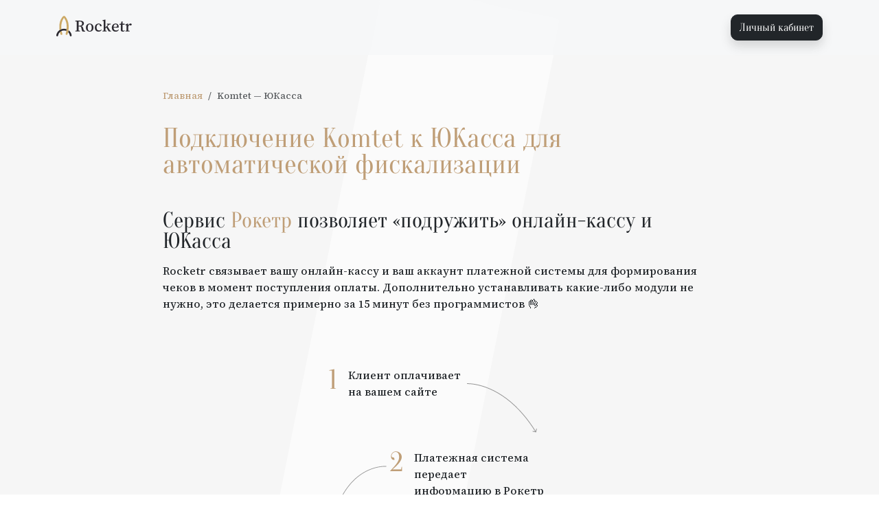

--- FILE ---
content_type: text/html; charset=utf-8
request_url: https://rocketr.ru/komtet-yookassa
body_size: 6370
content:
<!DOCTYPE html><html lang="ru"><head><meta charSet="utf-8"/><meta name="viewport" content="width=device-width"/><link rel="icon" href="/images/logo-favicon.svg" sizes="any"/><title>Подключение Komtet к ЮКасса</title><meta name="robots" content="index,follow"/><meta name="description" content="Интеграция ЮКасса с Komtet для автоматического формирования чеков при поступлении платежей"/><meta property="og:title" content="Подключение Komtet к ЮКасса"/><meta property="og:description" content="Интеграция ЮКасса с Komtet для автоматического формирования чеков при поступлении платежей"/><meta property="og:url" content="/komtet-yookassa"/><meta property="og:type" content="article"/><meta property="og:image" content="/images/logo-og.png"/><meta property="og:site_name" content="Rocketr"/><link rel="canonical" href="/komtet-yookassa"/><meta property="keywords" content="Komtet, Komtet, онлайн касса, платежная система, интернет-эквайринг, интеграция, чеки, 54-ФЗ"/><meta name="next-head-count" content="14"/><link rel="preload" href="/_next/static/css/dfe9570db23ad723.css" as="style"/><link rel="stylesheet" href="/_next/static/css/dfe9570db23ad723.css" data-n-g=""/><noscript data-n-css=""></noscript><script defer="" nomodule="" src="/_next/static/chunks/polyfills-42372ed130431b0a.js"></script><script src="/_next/static/chunks/webpack-38cee4c0e358b1a3.js" defer=""></script><script src="/_next/static/chunks/framework-63d16ff2f5e08230.js" defer=""></script><script src="/_next/static/chunks/main-25177b183be65cf4.js" defer=""></script><script src="/_next/static/chunks/pages/_app-ee1668de9dbdcd26.js" defer=""></script><script src="/_next/static/chunks/962-8d8e8d2a2e1f4b0a.js" defer=""></script><script src="/_next/static/chunks/pages/%5Bslug%5D-7b6b3b3d572e3229.js" defer=""></script><script src="/_next/static/b-9g_NTFO_-FxDdbMtURL/_buildManifest.js" defer=""></script><script src="/_next/static/b-9g_NTFO_-FxDdbMtURL/_ssgManifest.js" defer=""></script></head><body><div id="__next"><div><div class="grey"><nav class="justify-content-between navbar navbar-expand navbar-light"><div class="container"><a href="/" class="navbar-brand"><img alt="Rocketr Logo" loading="lazy" width="137" height="30" decoding="async" data-nimg="1" class="d-inline-block align-top" style="color:transparent" src="/images/logo.svg"/></a><button type="button" aria-label="Toggle navigation" class="navbar-toggler collapsed"><span class="navbar-toggler-icon"></span></button><div class="justify-content-end navbar-collapse collapse"><span class="navbar-text"><a href="/auth" class="btn btn-dark btn-font text-white shadow">Личный кабинет</a></span></div></div></nav><div class="body container"><div class="justify-content-center row"><div class="col-lg-9"><div class="container"><div class="pt-3 pb-2 row"><nav aria-label="breadcrumb" class="mb-3"><ol class="breadcrumb"><li class="breadcrumb-item active" aria-current="page"><a href="/">Главная</a></li><li class="breadcrumb-item active" aria-current="page">Komtet<!-- --> — <!-- -->ЮКасса</li></ol></nav><div class="mb-5 col"><h1 class="text-gold mb-5">Подключение <!-- -->Komtet<!-- --> к <!-- -->ЮКасса<!-- --> для автоматической фискализации</h1><h2 class="mb-3">Сервис <span class="text-gold">Рокетр</span> позволяет «подружить» онлайн-кассу и <!-- -->ЮКасса</h2><div class="mb-5 pb-3 row"><div class="col"><p class="">Rocketr связывает вашу онлайн-кассу и ваш аккаунт платежной системы для формирования чеков в момент поступления оплаты. Дополнительно устанавливать какие-либо модули не нужно, это делается примерно за 15 минут без программистов 👌</p></div></div><div class="justify-content-center mb-4 row"><div class="col-lg-5"><div class="d-inline-flex"><h4 class="me-3 h1 text-gold">1</h4><p class="me-2">Клиент оплачивает<br/>на вашем сайте</p><img alt="arrow" loading="lazy" width="103" height="72" decoding="async" data-nimg="1" class="mt-4" style="color:transparent" src="/images/arrow-right.svg"/></div></div></div><div class="justify-content-center mb-4 row"><div class="col-lg-5"><div class="d-inline-flex"><img alt="arrow" loading="lazy" width="103" height="72" decoding="async" data-nimg="1" class="mt-4" style="color:transparent" src="/images/arrow-left.svg"/><h4 class="me-3 h1 text-gold">2</h4><p class="me-2">Платежная система передает<br/>информацию в Рокетр</p></div></div></div><div class="justify-content-center mb-4 row"><div class="col-lg-5"><div class="d-inline-flex"><h4 class="me-3 h1 text-gold">3</h4><p class="me-2">Рокетр формирует запрос<br/>на чек для вашей кассы</p><img alt="arrow" loading="lazy" width="103" height="72" decoding="async" data-nimg="1" class="mt-4" style="color:transparent" src="/images/arrow-right.svg"/></div></div></div><div class="justify-content-center mb-4 row"><div class="col-lg-5"><div class="d-inline-flex"><img alt="arrow" loading="lazy" width="103" height="72" decoding="async" data-nimg="1" class="mt-4" style="color:transparent" src="/images/arrow-empty.svg"/><h4 class="me-3 h1 text-gold">4</h4><p class="me-2">Онлайн-касса отправляет<br/>данные в налоговую</p></div></div></div><h2 class="mb-4 pt-5"><span class="text-gold">Как</span> подключить</h2><h2 class="h5 font__medium text-gold">1. Регистрация</h2><p class="mb-4">Для интеграции онлайн-кассы и платежной системы необходимо сначала зарегистрироваться в личном кабинете по ссылке <nobr><a target="_blank" href="/registration">https://rocketr.ru/registration</a></nobr></p><h2 class="h5 font__medium text-gold">2. Добавить и настроить кассу</h2><p class="mb-4">Далее в личном кабинете добавьте и настройте свою онлайн-кассу.<br/>Инструкция для <!-- -->Komtet<!-- -->: <nobr><a target="_blank" href="/guide/komtet">https://rocketr.ru/guide/<!-- -->komtet</a></nobr></p><h2 class="h5 font__medium text-gold">3. Добавить и настроить платежную систему</h2><p class="mb-4">В личном кабинете добавьте и настройте свой аккаунт платежной системы.<br/>Инструкция для <!-- -->ЮКасса<!-- -->: <nobr><a target="_blank" href="/guide/yookassa">https://rocketr.ru/guide/<!-- -->yookassa</a></nobr></p><h2 class="h5 font__medium text-gold">4. Готово</h2><p>Теперь при каждом поступлении оплаты на ваш аккаунт платежной системы, будет автоматически формироваться фискальный документ (чек).</p><p class="mb-4">Как проверить, что всё настроено верно? Проведите платеж на любую сумму, сделав покупку на вашем сайте или в магазине. Если все настройки выполнены верно, то ваша онлайн-касса сформирует чек прихода.</p></div></div><div class="pb-5 mb-5 pt-3 row"><div class="col"><h2 class="mb-4"><span class="text-gold">Тарифы</span> на подключение одной кассы</h2><p>При регистрации предоставляется пробный период 14 дней, сможете подключиться и посмотреть как это работает.</p><p>Стоимость каждой подписки указана для 1 кассы. Если нужно подключить 2 и более, то дополнительная касса оплачивается отдельно согласно тарифу и выбранному периоду.</p><p>При количестве транзакций свыше 10 000 в месяц, оплата производится за каждый сформированный чек отдельно сверх лимита. Размер оплаты устанавливается индивидуально в зависимости от количества транзакций.</p><div class="mt-5 row"><div class="col-md-5"><div class="rounded-card p-3 mb-4 tariffs__card card"><div class="card-body"><h2 class="mb-4">1 месяц</h2><h3 class="h1 btn-font text-gold">990 ₽</h3><div class="w-100"><p class="mb-0 text-grey"> </p></div></div></div></div><div class="col-md-5"><div class="rounded-card p-3 mb-4 tariffs__card card"><div class="card-body"><div><div class="d-inline-flex"><h2 class="mb-4 me-3">3 месяца</h2><div class="h3 tariffs__discount"><span class="btn-font badge bg-danger">- 10%</span></div></div></div><div class="d-inline-flex"><h3 class="h1 btn-font text-grey me-4"><s>2970 ₽</s></h3><h3 class="h2 btn-font text-gold">2670 ₽</h3></div><div class="w-100"><p class="mb-0 text-grey">890 ₽ / месяц</p></div></div></div></div><div class="col-md-5"><div class="rounded-card p-3 mb-4 tariffs__card card"><div class="card-body"><div><div class="d-inline-flex"><h2 class="mb-4 me-3">6 месяцев</h2><div class="h3 tariffs__discount"><span class="btn-font badge bg-danger">- 20%</span></div></div></div><div class="d-inline-flex"><h3 class="h1 btn-font text-grey me-4"><s>5940 ₽</s></h3><h3 class="h2 btn-font text-gold">4740 ₽</h3></div><div class="w-100"><p class="mb-0 text-grey">790 ₽ / месяц</p></div></div></div></div><div class="col-md-5"><div class="rounded-card p-3 mb-4 tariffs__card card"><div class="card-body"><div><div class="d-inline-flex"><h2 class="mb-4 me-3">12 месяцев</h2><div class="h3 tariffs__discount"><span class="btn-font badge bg-danger">- 33%</span></div></div></div><div class="d-inline-flex"><h3 class="h1 btn-font text-grey me-4"><s>11880 ₽</s></h3><h3 class="h2 btn-font text-gold">7900 ₽</h3></div><div class="w-100"><p class="mb-0 text-grey">659 ₽ / месяц</p></div></div></div></div></div></div></div></div><div class="pt-4  mt-5 container-fluid"><div class="text-center mt-5 mb-5 pb-3 row"><div class="col"><h3 class="header-title h3 mb-3">Начните настройку с регистрации</h3><p class="mb-4">Все инструкции доступны в личном кабинете. Если что-то не получается, то можете задать вопрос консультанту с помощью чата в правом нижнем углу экрана</p><a href="https://rocketr.ru/registration" class="btn btn-gold btn-font text-white shadow mb-5"><div class="pt-1"><span class="h4">Зарегистрироваться</span></div></a></div></div></div></div></div></div><div class="footer"><div class="container"><div class="justify-content-center row"><div class="col-lg-12"><div class="row"><div class="mb-4 col-md-4"><p class="text-gold mb-0">Техподдержка и консультация</p><p class="mb-0"><img src="/images/icons/chat.svg" width="15" height="15" alt="Чат" class="me-1"/>Чат на сайте ⟶ <span class="asLink">написать</span></p><p class=""><img src="/images/icons/mail.svg" width="15" height="15" alt="email" class="me-1"/><a href="mailto:info@rocketr.ru">info@rocketr.ru</a></p><p class="mb-0"><a href="https://t.me/rocketrru"><img src="/images/icons/telegram-logo-white.svg" width="20" height="20" alt="telegram-channel" class="me-1"/>Telegram-канал</a></p><p class=""><a href="https://t.me/rocketr_chat"><img src="/images/icons/telegram-logo-white.svg" width="20" height="20" alt="telegram-chat" class="me-1"/>Telegram-чат</a></p></div><div class="mb-4 col-md-4"><p class="mb-0"><a href="/guide">Инструкции по подключению</a></p><p class="mb-0"><a href="/tariffs">Тарифы на лицензию</a></p><p class="mb-0"><a href="/faq">Вопросы и ответы</a></p><p class="mb-0"><a href="/integrations">Интеграции</a></p><p class="mb-0"><a href="/articles">Статьи</a></p><p><a href="/partners">Партнерам</a></p></div><div class="mb-4 col-md-4"><p><span class="text-gold">Rocketr</span> — сервис интеграции онлайн-касс с платёжными системами</p><p class="mb-0">ИНН 500603146067</p><p class="mb-0"><a href="/offer">Публичная оферта</a></p><p class="mb-0"><a href="/docs/reccurent.pdf">Оферта регулярных платежей</a></p><p><a target="_blank" href="/docs/policy.pdf">Политика конфиденциальности</a></p></div></div></div></div></div></div></div></div></div><script id="__NEXT_DATA__" type="application/json">{"props":{"pageProps":{"cashregister":{"id":"komtet","name":"Komtet","content":[{"type":"text","value":"1. Перейдите в личный кабинет Rocketr на страницу «Интеграции» \u003ca target=\"_blank\" href=\"https://rocketr.ru/my\"\u003ehttps://rocketr.ru/my\u003c/a\u003e и нажмите на кнопку «Добавить онлайн-кассу». В выпадающем списке выберите «Komtet»."},{"type":"text","value":"2. Введите: "},{"type":"text","value":"\u003cb\u003eидентификатор (ShopId)\u003c/b\u003e и \u003cb\u003eключ (Secret)\u003c/b\u003e — параметры магазина в личном кабинете КОМТЕТ Кассы на странице \u003ca target=\"_blank\" href=\"https://kassa.komtet.ru/manage/shops\"\u003ehttps://kassa.komtet.ru/manage/shops\u003c/a\u003e"},{"type":"image","value":"/images/guides/komtetkassa_3.png"},{"type":"image","value":"/images/guides/komtetkassa_4.png"},{"type":"text","value":"\u003cb\u003eидентификатор очереди\u003c/b\u003e — числовой параметр онлайн-кассы со страницы \u003ca target=\"_blank\" href=\"https://kassa.komtet.ru/manage/poses\"\u003ehttps://kassa.komtet.ru/manage/poses\u003c/a\u003e"},{"type":"image","value":"/images/guides/komtetkassa_5.png"},{"type":"text","value":"3. Нажмите «Добавить кассу»."},{"type":"text","value":"4. Далее установите необходимые значения согласно вашей деятельности, нажав на кнопку «Настройки»."},{"type":"text","value":"5. Нажмите «Сохранить»."}],"type":"cashregisters"},"paymentsystem":{"id":"yookassa","name":"ЮКасса","content":[{"type":"text","value":"1. Перейдите в личный кабинет Rocketr на страницу «Интеграции» \u003ca href=\"https://rocketr.ru/my\"\u003ehttps://rocketr.ru/my\u003c/a\u003e и нажмите на кнопку «Добавить платежную систему». В выпадающем списке выберите «ЮKassa»."},{"type":"image","value":"/images/guides/yookassa_1.png"},{"type":"image","value":"/images/guides/yookassa_2.png"},{"type":"text","value":"2. Скопируйте \u003cb\u003eлогин\u003c/b\u003e, \u003cb\u003eпароль\u003c/b\u003e и \u003cb\u003eкод группы касс\u003c/b\u003e."},{"type":"image","value":"/images/guides/yookassa_3.png"},{"type":"text","value":"3. Перейдите в личный кабинет «ЮKassa» в раздел «Онлайн-касса» \u003ca href=\"https://yookassa.ru/my/fiscalization-settings\"\u003ehttps://yookassa.ru/my/fiscalization-settings\u003c/a\u003e, выберите в выпадающем списке «RocketR» и укажите логин, пароль и код группы касс из предыдущего шага в соответствующих полях. Нажмите «Применить»."},{"type":"image","value":"/images/guides/yookassa_4.png"},{"type":"header","value":"\u003cspan class=\"text-danger\"\u003eВнимание\u003c/span\u003e"},{"type":"text","value":"Настройки онлайн-кассы для фискализации в личном кабинете ЮКассы применяются \u003cb\u003eне моментально\u003c/b\u003e. Обычно применение настроек происходит в течение 3-10 минут, поэтому перед проведением платежа для тестирования чеков нужно немного подождать."},{"type":"text","value":"Если при проведении платежа после настройки интеграции транзакция не отобразилась в личном кабинете Рокетр и статус чека в личном кабинете ЮКассы в статусе \"Обрабатывается\", то значит в запросе при создании платежа вероятно не передаются \u003cb\u003eпризнак предмета расчета payment_subject\u003c/b\u003e и \u003cb\u003eпризнак способа расчета payment_mode\u003c/b\u003e. Подробнее про эти параметры в документации ЮКассы: \u003ca target=\"_blank\" href=\"https://yookassa.ru/developers/api#create_payment_receipt_items_payment_subject\"\u003ehttps://yookassa.ru/developers/api\u003c/a\u003e. Без этих значений ЮКасса не передаст информацию о платеже в Рокетр."}],"type":"paymentsystems"}},"__N_SSP":true},"page":"/[slug]","query":{"slug":"komtet-yookassa"},"buildId":"b-9g_NTFO_-FxDdbMtURL","isFallback":false,"isExperimentalCompile":false,"gssp":true,"locale":"ru","locales":["ru"],"defaultLocale":"ru","scriptLoader":[]}</script><script type="text/javascript" src="https://cdnjs.cloudflare.com/ajax/libs/modernizr/2.8.3/modernizr.min.js"></script><script async="" src="https://www.googletagmanager.com/gtag/js?id=UA-127747484-1"></script><script>
                window.dataLayer = window.dataLayer || [];
                function gtag(){dataLayer.push(arguments);}
                gtag('js', new Date());

                gtag('config', 'UA-127747484-1');
                </script><script>

                            (function (m, e, t, r, i, k, a) {
                                m[i] = m[i] || function () { (m[i].a = m[i].a || []).push(arguments) };
                                m[i].l = 1 * new Date();
                                for (var j = 0; j < document.scripts.length; j++) { if (document.scripts[j].src === r) { return; } }
                                k = e.createElement(t), a = e.getElementsByTagName(t)[0], k.async = 1, k.src = r, a.parentNode.insertBefore(k, a)
                            })
                                (window, document, "script", "https://mc.yandex.ru/metrika/tag.js", "ym");
                    
                                
                            ym(48058514, "init", {
                                clickmap: true,
                                trackLinks: true,
                                accurateTrackBounce: true,
                                webvisor: true,
                                ecommerce: "dataLayer"
                            });
              </script><script type="text/javascript">
                    (function(m,e,t,r,i,k,a){m[i]=m[i]||function(){(m[i].a=m[i].a||[]).push(arguments)};
                    m[i].l=1*new Date();
                    for (var j = 0; j < document.scripts.length; j++) {if (document.scripts[j].src === r) { return; }}
                    k=e.createElement(t),a=e.getElementsByTagName(t)[0],k.async=1,k.src=r,a.parentNode.insertBefore(k,a)})
                    (window, document, "script", "https://mc.yandex.ru/metrika/tag.js", "ym");

                    ym(48058514, "init", {
                            clickmap:true,
                            trackLinks:true,
                            accurateTrackBounce:true,
                            webvisor:true,
                            trackHash:true
                    });</script><noscript><div><img src="https://mc.yandex.ru/watch/48058514" style="position:absolute;left:-9999px" alt=""/></div></noscript><script type="text/javascript">
                    (function(){ var widget_id = 'RanAEeRRAH';var d=document;var w=window;function l(){var s = document.createElement('script'); s.type = 'text/javascript'; s.async = true;s.src = '//code.jivosite.com/script/widget/'+widget_id; var ss = document.getElementsByTagName('script')[0]; ss.parentNode.insertBefore(s, ss);}if(d.readyState=='complete'){l();}else{if(w.attachEvent){w.attachEvent('onload',l);}else{w.addEventListener('load',l,false);}}})();
                    </script><script type="text/javascript">
                (function(w, d, s, o){
                var j = d.createElement(s); j.async = true; j.src = '//script.marquiz.ru/v2.js';j.onload = function() {
                    if (document.readyState !== 'loading') Marquiz.init(o);
                    else document.addEventListener("DOMContentLoaded", function() {
                    Marquiz.init(o);
                    });
                };
                d.head.insertBefore(j, d.head.firstElementChild);
                })(window, document, 'script', {
                    host: '//quiz.marquiz.ru',
                    region: 'eu',
                    id: '6711173b63c4a40026b980a8',
                    autoOpen: false,
                    autoOpenFreq: 'once',
                    openOnExit: false,
                    disableOnMobile: false
                }
                );</script></body></html>

--- FILE ---
content_type: image/svg+xml
request_url: https://rocketr.ru/images/arrow-right.svg
body_size: 737
content:
<svg width="103" height="72" viewBox="0 0 103 72" fill="none" xmlns="http://www.w3.org/2000/svg">
<path d="M101.197 71.4335C101.464 71.497 101.731 71.3292 101.792 71.0586L102.792 66.649C102.854 66.3784 102.687 66.1075 102.419 66.0439C102.152 65.9804 101.885 66.1482 101.824 66.4188L100.935 70.3385L97.0622 69.4179C96.7949 69.3544 96.5284 69.5222 96.467 69.7928C96.4056 70.0634 96.5726 70.3343 96.84 70.3978L101.197 71.4335ZM1.00006 0.629031C1.03447 1.13128 1.03435 1.13129 1.03443 1.13128C1.03474 1.13126 1.03503 1.13125 1.03564 1.13121C1.03686 1.13113 1.03891 1.131 1.04179 1.13083C1.04754 1.13049 1.05661 1.12996 1.06894 1.12929C1.09362 1.12796 1.13141 1.12604 1.18206 1.12387C1.28336 1.11952 1.4361 1.11411 1.63835 1.11011C2.04284 1.10211 2.6453 1.09975 3.43014 1.12278C4.99984 1.16883 7.29886 1.31641 10.2025 1.72338C16.0097 2.53732 24.235 4.38874 33.8817 8.5405C53.1688 16.8413 78.1668 34.3498 100.887 71.2086L101.729 70.6784C78.9022 33.647 53.7462 15.9982 34.2661 7.61432C24.5293 3.42375 16.2176 1.55098 10.3338 0.726307C7.3919 0.313976 5.05688 0.163648 3.45392 0.116619C2.65243 0.0931038 2.03391 0.0954139 1.614 0.103716C1.40404 0.107868 1.24373 0.113518 1.13502 0.118188C1.08067 0.120522 1.03922 0.122612 1.01091 0.124148C0.996751 0.124916 0.985882 0.125545 0.978329 0.125996C0.974553 0.126222 0.971605 0.126404 0.969491 0.126536C0.968434 0.126602 0.967473 0.126663 0.966945 0.126697C0.966193 0.126745 0.965651 0.12678 1.00006 0.629031Z" fill="#969696"/>
</svg>


--- FILE ---
content_type: image/svg+xml
request_url: https://rocketr.ru/_next/static/media/backline.af3a8451.svg
body_size: 250
content:
<svg width="1440" height="962" viewBox="0 0 1440 962" fill="none" xmlns="http://www.w3.org/2000/svg">
<path d="M1488 408.022C1488.53 413.606 937.487 668.37 937.487 668.37L1016.45 491.998L351.601 865.8L679.786 168.175L48 795.273L207.702 0" stroke="white" stroke-opacity="0.6" stroke-width="80"/>
</svg>


--- FILE ---
content_type: application/javascript; charset=UTF-8
request_url: https://rocketr.ru/_next/static/chunks/pages/index-4cebd887864acbe2.js
body_size: 4916
content:
(self.webpackChunk_N_E=self.webpackChunk_N_E||[]).push([[405],{75557:function(e,s,a){(window.__NEXT_P=window.__NEXT_P||[]).push(["/",function(){return a(9828)}])},53280:function(e,s,a){"use strict";var l=a(93967),c=a.n(l),r=a(67294),n=a(97400),i=a(85893);let t=r.forwardRef((e,s)=>{let{bsPrefix:a,bg:l="primary",pill:r=!1,text:t,className:d,as:m="span",...h}=e,x=(0,n.vE)(a,"badge");return(0,i.jsx)(m,{ref:s,...h,className:c()(d,x,r&&"rounded-pill",t&&"text-".concat(t),l&&"bg-".concat(l))})});t.displayName="Badge",s.Z=t},32121:function(e,s,a){"use strict";a.d(s,{Z:function(){return _}});var l=a(93967),c=a.n(l),r=a(67294),n=a(97400),i=a(85893);let t=r.forwardRef((e,s)=>{let{className:a,bsPrefix:l,as:r="div",...t}=e;return l=(0,n.vE)(l,"card-body"),(0,i.jsx)(r,{ref:s,className:c()(a,l),...t})});t.displayName="CardBody";let d=r.forwardRef((e,s)=>{let{className:a,bsPrefix:l,as:r="div",...t}=e;return l=(0,n.vE)(l,"card-footer"),(0,i.jsx)(r,{ref:s,className:c()(a,l),...t})});d.displayName="CardFooter";var m=a(27762);let h=r.forwardRef((e,s)=>{let{bsPrefix:a,className:l,as:t="div",...d}=e,h=(0,n.vE)(a,"card-header"),x=(0,r.useMemo)(()=>({cardHeaderBsPrefix:h}),[h]);return(0,i.jsx)(m.Z.Provider,{value:x,children:(0,i.jsx)(t,{ref:s,...d,className:c()(l,h)})})});h.displayName="CardHeader";let x=r.forwardRef((e,s)=>{let{bsPrefix:a,className:l,variant:r,as:t="img",...d}=e,m=(0,n.vE)(a,"card-img");return(0,i.jsx)(t,{ref:s,className:c()(r?"".concat(m,"-").concat(r):m,l),...d})});x.displayName="CardImg";let j=r.forwardRef((e,s)=>{let{className:a,bsPrefix:l,as:r="div",...t}=e;return l=(0,n.vE)(l,"card-img-overlay"),(0,i.jsx)(r,{ref:s,className:c()(a,l),...t})});j.displayName="CardImgOverlay";let o=r.forwardRef((e,s)=>{let{className:a,bsPrefix:l,as:r="a",...t}=e;return l=(0,n.vE)(l,"card-link"),(0,i.jsx)(r,{ref:s,className:c()(a,l),...t})});o.displayName="CardLink";var N=a(99106);let b=(0,N.Z)("h6"),g=r.forwardRef((e,s)=>{let{className:a,bsPrefix:l,as:r=b,...t}=e;return l=(0,n.vE)(l,"card-subtitle"),(0,i.jsx)(r,{ref:s,className:c()(a,l),...t})});g.displayName="CardSubtitle";let f=r.forwardRef((e,s)=>{let{className:a,bsPrefix:l,as:r="p",...t}=e;return l=(0,n.vE)(l,"card-text"),(0,i.jsx)(r,{ref:s,className:c()(a,l),...t})});f.displayName="CardText";let p=(0,N.Z)("h5"),u=r.forwardRef((e,s)=>{let{className:a,bsPrefix:l,as:r=p,...t}=e;return l=(0,n.vE)(l,"card-title"),(0,i.jsx)(r,{ref:s,className:c()(a,l),...t})});u.displayName="CardTitle";let v=r.forwardRef((e,s)=>{let{bsPrefix:a,className:l,bg:r,text:d,border:m,body:h=!1,children:x,as:j="div",...o}=e,N=(0,n.vE)(a,"card");return(0,i.jsx)(j,{ref:s,...o,className:c()(l,N,r&&"bg-".concat(r),d&&"text-".concat(d),m&&"border-".concat(m)),children:h?(0,i.jsx)(t,{children:x}):x})});v.displayName="Card";var _=Object.assign(v,{Img:x,Title:u,Subtitle:g,Body:t,Link:o,Text:f,Header:h,Footer:d,ImgOverlay:j})},9828:function(e,s,a){"use strict";a.r(s),a.d(s,{__N_SSP:function(){return g},default:function(){return f}});var l=a(85893),c=a(97375),r=a(19101),n=a(68070),i=a(32121),t=a(53280),d=a(67294),m=a(25675),h=a.n(m),x=a(41664),j=a.n(x),o=a(2962);let N=["cloudkassir_logo.svg","atol_logo.png","modulkassa_logo.png","chekonline_logo.png","ferma_logo.png","orangedata-logo.png","online-kit-invest-logo.png","rekassa_logo.png"],b=["alfabank-white.svg","cp-white.svg","sberbank-white.svg","yookassa-white.svg","payselection-white.svg","payboxmoney.svg","rbkmoney-white.svg"];var g=!0;class f extends d.Component{render(){let e="Подключение онлайн-кассы к CloudPayments, Сбер, ЮКасса, АльфаБанк, Payselection, PayBox.money",s="Сервис интеграции платежных систем, интернет-эквайрингов и онлайн-касс",a=window.location.href,d=window.location.origin,{paymentsystems:m,cashregisters:x}=this.props;return(0,l.jsxs)(l.Fragment,{children:[(0,l.jsx)(o.PB,{title:e,description:s,canonical:a,additionalMetaTags:[{property:"keywords",content:"paypal, онлайн касса, cloudpayments, RBK.money, payu, чек, интеграция, корпоративный счет"}],openGraph:{url:a,title:e,description:s,images:[{url:d+"/images/logo-og.png"}],type:"article",siteName:"Rocketr"}}),(0,l.jsx)(c.Z,{className:"mb-5 container__first",children:(0,l.jsx)(r.Z,{children:(0,l.jsxs)(n.Z,{md:7,className:"mb-5 pb-5",children:[(0,l.jsx)("h1",{className:"header-title mb-3",children:"Помогаем формировать чеки автоматически"}),(0,l.jsx)("h3",{className:"descriptor mb-4",children:"Соединяйте свою кассу с платежными системами за 15 минут без\xa0программирования"}),(0,l.jsx)("div",{className:"mb-4",children:(0,l.jsx)(j(),{href:"/registration",className:"btn button-payment btn-gold btn-font text-white shadow",children:(0,l.jsxs)("div",{children:[(0,l.jsx)("span",{className:"h4",children:"Попробовать бесплатно"}),(0,l.jsx)("br",{}),(0,l.jsx)("span",{children:"на 14 дней"})]})})}),(0,l.jsx)("h2",{className:"mb-3",children:"\uD83E\uDD14 Ещё нет кассы и не знаете какую выбрать?"}),(0,l.jsx)("h3",{className:"descriptor mb-4",children:"Мы собрали предложения от\xa0операторов в\xa0одном месте и\xa0сделали простой сервис подбора"}),(0,l.jsx)(j(),{href:"/quiz/kassa",className:"btn btn-lg btn-dark btn-font text-white shadow",children:(0,l.jsx)("span",{className:"",children:"Перейти к подбору кассы"})})]})})}),(0,l.jsx)(c.Z,{fluid:!0,className:"mt-5 pt-4 mb-5 container__what",children:(0,l.jsxs)(c.Z,{className:"container__what__back",children:[(0,l.jsx)(r.Z,{className:"justify-content-center mb-5 pb-3",children:(0,l.jsxs)(n.Z,{className:"text-center",lg:6,children:[(0,l.jsxs)("h2",{className:"header-title mb-3",children:["Что такое ",(0,l.jsx)("span",{className:"text-gold",children:"Рокетр"})," и\xa0зачем он\xa0нужен?"]}),(0,l.jsx)("p",{children:"Сервис позволяет \xabподружить\xbb онлайн-кассу и\xa0платежную систему для\xa0автоматического формирования чеков"})]})}),(0,l.jsx)(r.Z,{className:"justify-content-center mb-4",children:(0,l.jsx)(n.Z,{className:"",lg:5,children:(0,l.jsxs)("div",{className:"d-inline-flex",children:[(0,l.jsx)("h4",{className:"me-3 h1 text-gold",children:"1"}),(0,l.jsxs)("p",{className:"me-2",children:["Клиент оплачивает",(0,l.jsx)("br",{}),"на вашем сайте"]}),(0,l.jsx)(h(),{className:"mt-4",src:"/images/arrow-right.svg",width:103,height:72,alt:"arrow"})]})})}),(0,l.jsx)(r.Z,{className:"justify-content-center mb-4",children:(0,l.jsx)(n.Z,{className:"",lg:5,children:(0,l.jsxs)("div",{className:"d-inline-flex",children:[(0,l.jsx)(h(),{className:"mt-4",src:"/images/arrow-left.svg",width:103,height:72,alt:"arrow"}),(0,l.jsx)("h4",{className:"me-3 h1 text-gold",children:"2"}),(0,l.jsxs)("p",{className:"me-2",children:["Платежная система передает",(0,l.jsx)("br",{}),"информацию в Рокетр"]})]})})}),(0,l.jsx)(r.Z,{className:"justify-content-center mb-4",children:(0,l.jsx)(n.Z,{className:"",lg:5,children:(0,l.jsxs)("div",{className:"d-inline-flex",children:[(0,l.jsx)("h4",{className:"me-3 h1 text-gold",children:"3"}),(0,l.jsxs)("p",{className:"me-2",children:["Рокетр формирует запрос",(0,l.jsx)("br",{}),"на чек для вашей кассы"]}),(0,l.jsx)(h(),{className:"mt-4",src:"/images/arrow-right.svg",width:103,height:72,alt:"arrow"})]})})}),(0,l.jsx)(r.Z,{className:"justify-content-center mb-4",children:(0,l.jsx)(n.Z,{className:"",lg:5,children:(0,l.jsxs)("div",{className:"d-inline-flex",children:[(0,l.jsx)(h(),{className:"mt-4",src:"/images/arrow-empty.svg",width:103,height:72,alt:"arrow"}),(0,l.jsx)("h4",{className:"me-3 h1 text-gold",children:"4"}),(0,l.jsxs)("p",{className:"me-2",children:["Онлайн-касса отправляет",(0,l.jsx)("br",{}),"данные в налоговую"]})]})})})]})}),(0,l.jsxs)(c.Z,{className:"container__available",children:[(0,l.jsx)(r.Z,{className:"text-center pt-5 pb-4",children:(0,l.jsx)(n.Z,{children:(0,l.jsx)("h2",{className:"h1",children:"Доступны для подключения"})})}),(0,l.jsxs)(r.Z,{className:"justify-content-center mb-4",children:[(0,l.jsx)(n.Z,{md:4,className:"text-md-end",children:(0,l.jsx)("h3",{className:"",children:"онлайн-кассы"})}),(0,l.jsx)(n.Z,{md:4,children:(0,l.jsx)("div",{className:"form-group",children:(0,l.jsxs)("select",{className:"form-control",children:[(0,l.jsx)("option",{children:"выбрать"}),Object.keys(x).map(function(e){return(0,l.jsx)("option",{children:x[e].name},e)})]})})})]}),(0,l.jsxs)(r.Z,{className:"justify-content-center mb-4",children:[(0,l.jsx)(n.Z,{md:4,className:"text-md-end",children:(0,l.jsx)("h3",{className:"",children:"платежные системы"})}),(0,l.jsx)(n.Z,{md:4,children:(0,l.jsx)("div",{className:"form-group",children:(0,l.jsxs)("select",{className:"form-control",children:[(0,l.jsx)("option",{children:"выбрать"}),Object.keys(m).map(function(e){return(0,l.jsx)("option",{children:m[e].name},e)})]})})})]}),(0,l.jsx)(r.Z,{className:"justify-content-center text-center pt-5 pb-5",children:(0,l.jsxs)(n.Z,{md:6,children:[(0,l.jsx)("p",{className:"mb-4",children:"Добавляйте платежные системы для связки с онлайн-кассой, комбинируйте и автоматизируйте процесс формирования чеков"}),(0,l.jsx)(j(),{href:"/registration",className:"btn button-payment btn-gold btn-font text-white shadow mb-5",children:(0,l.jsx)("div",{className:"pt-1",children:(0,l.jsx)("span",{className:"h4",children:"Зарегистрироваться"})})})]})})]}),(0,l.jsx)(c.Z,{fluid:!0,className:"pt-4 mb-5 container__how",children:(0,l.jsxs)(c.Z,{className:"container__how__back pb-5",children:[(0,l.jsx)(r.Z,{className:"justify-content-center mb-5",children:(0,l.jsx)(n.Z,{className:"text-center",lg:6,children:(0,l.jsx)("h2",{className:"header-title mb-3",children:"Как подключиться"})})}),(0,l.jsx)(r.Z,{className:"justify-content-center mb-3 font-light",children:(0,l.jsx)(n.Z,{className:"",lg:4,children:(0,l.jsxs)("div",{className:"d-inline-flex",children:[(0,l.jsx)("h4",{className:"me-3 h1 text-gold",children:"1"}),(0,l.jsxs)("p",{className:"me-2",children:["В личном кабинете Рокетр добавьте свою онлайн-кассу ",(0,l.jsx)(j(),{href:"/guide",children:"по инструкции"})]})]})})}),(0,l.jsx)(r.Z,{className:"justify-content-center mb-3 font-light",children:(0,l.jsx)(n.Z,{className:"",lg:4,children:(0,l.jsxs)("div",{className:"d-inline-flex",children:[(0,l.jsx)("h4",{className:"me-3 h1 text-gold",children:"2"}),(0,l.jsxs)("p",{className:"me-2",children:["Добавьте и настройте аккаунт платежной системы ",(0,l.jsx)(j(),{href:"/guide",children:"по инструкции"})]})]})})}),(0,l.jsx)(r.Z,{className:"justify-content-center mb-5 pb-5 font-light",children:(0,l.jsx)(n.Z,{className:"",lg:4,children:(0,l.jsxs)("div",{className:"d-inline-flex",children:[(0,l.jsx)("h4",{className:"me-3 h1 text-gold",children:"3"}),(0,l.jsx)("p",{className:"me-2",children:"Проведите оплату на своем сайте на любую сумму, например, 1 рубль, — должен будет сформироваться чек"})]})})})]})}),(0,l.jsx)(c.Z,{fluid:!0,className:"pt-4 mb-5 container__tariffs",children:(0,l.jsxs)(c.Z,{className:"container__tariffs__back",children:[(0,l.jsx)(r.Z,{className:"mb-5 pb-3",children:(0,l.jsxs)(n.Z,{className:"",lg:6,children:[(0,l.jsxs)("h2",{className:"header-title",children:[(0,l.jsx)("span",{className:"text-gold",children:"Тарифы"})," на подключение одной онлайн-кассы"]}),(0,l.jsx)("p",{children:"Любой тариф включает до 10 000 транзакций в месяц без ограничений на\xa0их\xa0сумму"})]})}),(0,l.jsxs)(r.Z,{className:"mt-5 mb-5",children:[(0,l.jsx)(n.Z,{lg:6,xl:3,children:(0,l.jsx)(i.Z,{className:"rounded-card p-3 mb-4 tariffs__card",children:(0,l.jsxs)(i.Z.Body,{children:[(0,l.jsx)("h2",{className:"mb-4",children:"1\xa0месяц"}),(0,l.jsx)("h3",{className:"h1 btn-font text-gold",children:"990\xa0₽"}),(0,l.jsx)("div",{className:"w-100",children:(0,l.jsx)("p",{className:"mb-0 text-grey",children:"\xa0"})})]})})}),(0,l.jsx)(n.Z,{lg:6,xl:3,children:(0,l.jsx)(i.Z,{className:"rounded-card p-3 mb-4 tariffs__card",children:(0,l.jsxs)(i.Z.Body,{children:[(0,l.jsx)("div",{children:(0,l.jsxs)("div",{className:"d-inline-flex",children:[(0,l.jsx)("h2",{className:"mb-4 me-3",children:"3\xa0месяца"}),(0,l.jsx)("div",{className:"h3 tariffs__discount",children:(0,l.jsx)(t.Z,{bg:"danger",className:"btn-font",children:"- 10%"})})]})}),(0,l.jsxs)("div",{className:"d-inline-flex",children:[(0,l.jsx)("h3",{className:"h1 btn-font text-grey me-4",children:(0,l.jsx)("s",{children:"2970\xa0₽"})}),(0,l.jsx)("h3",{className:"h2 btn-font text-gold",children:"2670\xa0₽"})]}),(0,l.jsx)("div",{className:"w-100",children:(0,l.jsx)("p",{className:"mb-0 text-grey",children:"890\xa0₽ / месяц"})})]})})}),(0,l.jsx)(n.Z,{lg:6,xl:3,children:(0,l.jsx)(i.Z,{className:"rounded-card p-3 mb-4 tariffs__card",children:(0,l.jsxs)(i.Z.Body,{children:[(0,l.jsx)("div",{children:(0,l.jsxs)("div",{className:"d-inline-flex",children:[(0,l.jsx)("h2",{className:"mb-4 me-3",children:"6\xa0месяцев"}),(0,l.jsx)("div",{className:"h3 tariffs__discount",children:(0,l.jsx)(t.Z,{bg:"danger",className:"btn-font",children:"- 20%"})})]})}),(0,l.jsxs)("div",{className:"d-inline-flex",children:[(0,l.jsx)("h3",{className:"h1 btn-font text-grey me-4",children:(0,l.jsx)("s",{children:"5940\xa0₽"})}),(0,l.jsx)("h3",{className:"h2 btn-font text-gold",children:"4740\xa0₽"})]}),(0,l.jsx)("div",{className:"w-100",children:(0,l.jsx)("p",{className:"mb-0 text-grey",children:"790\xa0₽ / месяц"})})]})})}),(0,l.jsx)(n.Z,{lg:6,xl:3,children:(0,l.jsx)(i.Z,{className:"rounded-card p-3 mb-4 tariffs__card",children:(0,l.jsxs)(i.Z.Body,{children:[(0,l.jsx)("div",{children:(0,l.jsxs)("div",{className:"d-inline-flex",children:[(0,l.jsx)("h2",{className:"mb-4 me-3",children:"12\xa0месяцев"}),(0,l.jsx)("div",{className:"h3 tariffs__discount",children:(0,l.jsx)(t.Z,{bg:"danger",className:"btn-font",children:"- 33%"})})]})}),(0,l.jsxs)("div",{className:"d-inline-flex",children:[(0,l.jsx)("h3",{className:"h1 btn-font text-grey me-4",children:(0,l.jsx)("s",{children:"11880\xa0₽"})}),(0,l.jsx)("h3",{className:"h2 btn-font text-gold",children:"7900\xa0₽"})]}),(0,l.jsx)("div",{className:"w-100",children:(0,l.jsx)("p",{className:"mb-0 text-grey",children:"659\xa0₽ / месяц"})})]})})})]})]})}),(0,l.jsx)(c.Z,{fluid:!0,className:"pt-5 mb-5 container__adv",children:(0,l.jsxs)(c.Z,{className:"container__adv__back pb-5",children:[(0,l.jsx)(r.Z,{className:"justify-content-center mb-5 pb-4",children:(0,l.jsx)(n.Z,{className:"text-center",lg:6,children:(0,l.jsx)("h2",{className:"header-title mb-3",children:"Преимущества"})})}),(0,l.jsxs)(r.Z,{className:"justify-content-center mb-5 font-light",children:[(0,l.jsx)(n.Z,{className:"mb-5",lg:5,children:(0,l.jsxs)("div",{className:"",children:[(0,l.jsx)(h(),{className:"mb-3",src:"/images/cash-register.svg",width:64,height:64,alt:"cash-register"}),(0,l.jsx)("h4",{className:"me-3 h3 text-gold ",children:"Одна касса для всего"}),(0,l.jsx)("p",{className:"me-5",children:"Не нужно покупать дополнительную онлайн-кассу для других платежных систем, используйте только одну для всех задач."})]})}),(0,l.jsx)(n.Z,{className:"mb-5",lg:5,children:(0,l.jsxs)("div",{className:"",children:[(0,l.jsx)(h(),{className:"mb-3",src:"/images/refund.svg",width:64,height:64,alt:"refund"}),(0,l.jsx)("h4",{className:"me-3 h3 text-gold ",children:"Автоматические возвраты"}),(0,l.jsx)("p",{className:"me-5",children:"Сервис поддерживает полные и частичные возвраты платежей по чеку."})]})}),(0,l.jsx)(n.Z,{className:"mb-5",lg:5,children:(0,l.jsxs)("div",{className:"",children:[(0,l.jsx)(h(),{className:"mb-3",src:"/images/currency.svg",width:64,height:64,alt:"currency"}),(0,l.jsx)("h4",{className:"me-3 h3 text-gold ",children:"Конвертация валют"}),(0,l.jsx)("p",{className:"me-5",children:"Работайте с любой валютой, сервис автоматически сконвертирует сумму платежа в рубли по курсу ЦБ на день оплаты."})]})}),(0,l.jsx)(n.Z,{className:"mb-5",lg:5,children:(0,l.jsxs)("div",{className:"",children:[(0,l.jsx)(h(),{className:"mb-3",src:"/images/discount.svg",width:64,height:64,alt:"discount"}),(0,l.jsx)("h4",{className:"me-3 h3 text-gold ",children:"Низкая стоимость"}),(0,l.jsx)("p",{className:"me-5",children:"14 дней подписки на сервис при регистрации, чтобы вы могли попробовать. Далее — от 659 рублей в месяц за 1 онлайн-кассу."})]})}),(0,l.jsx)(n.Z,{className:"mb-5",lg:5,children:(0,l.jsxs)("div",{className:"",children:[(0,l.jsx)(h(),{className:"mb-3",src:"/images/code.svg",width:64,height:64,alt:"code"}),(0,l.jsx)("h4",{className:"me-3 h3 text-gold ",children:"Не нужно интегрировать"}),(0,l.jsx)("p",{className:"me-5",children:"Сервис работает напрямую с платежной системой, поэтому не нужно дополнительно что-то устанавливать или программировать."})]})}),(0,l.jsx)(n.Z,{className:"mb-5",lg:5,children:(0,l.jsxs)("div",{className:"",children:[(0,l.jsx)(h(),{className:"mb-3",src:"/images/help.svg",width:64,height:64,alt:"help"}),(0,l.jsx)("h4",{className:"me-3 h3 text-gold ",children:"Помощь и консультация"}),(0,l.jsx)("p",{className:"me-5",children:"Расскажем как настроить и подключить платежную систему к онлайн-кассе."})]})})]})]})}),(0,l.jsx)(c.Z,{fluid:!0,className:"pt-4 container__numbers",children:(0,l.jsx)(c.Z,{className:"container__numbers__back pb-5",children:(0,l.jsxs)(r.Z,{className:"mb-5 pb-5",children:[(0,l.jsx)(n.Z,{className:"",md:6,children:(0,l.jsxs)("h2",{className:"header-title",children:["Рокетр",(0,l.jsx)("br",{}),"в цифрах"]})}),(0,l.jsxs)(n.Z,{className:"",md:6,children:[(0,l.jsxs)("div",{className:"mb-3",children:[(0,l.jsx)("h2",{className:"header-title h1 text-gold mb-0",children:"8 500 000+"}),(0,l.jsxs)("p",{children:["транзакций ежемесячно",(0,l.jsx)("br",{}),"обрабатывается сервисом"]})]}),(0,l.jsxs)("div",{className:"mb-3",children:[(0,l.jsx)("h2",{className:"header-title h1 text-gold mb-0",children:"25+"}),(0,l.jsxs)("p",{children:["оператора онлайн-касс",(0,l.jsx)("br",{}),"подключено"]}),(0,l.jsx)("div",{className:"runrow",children:(0,l.jsx)("section",{className:"b-marquee-line",children:(0,l.jsx)("div",{className:"b-marquee-line__flow",children:(0,l.jsx)("div",{className:"b-marquee-line__flow-in",children:(0,l.jsx)("span",{className:"b-marquee-line__flow-block",children:Object.keys(N).map(function(e){return(0,l.jsx)(h(),{src:"/images/guides/"+N[e],width:0,height:0,sizes:"100vw",style:{width:"auto",height:"50px"},className:"b-marquee-line__flow-item",alt:"",border:"0"},e)})})})})})})]}),(0,l.jsxs)("div",{className:"mb-5 pb-5",children:[(0,l.jsx)("h2",{className:"header-title h1 text-gold mb-0",children:"18+"}),(0,l.jsxs)("p",{children:["интернет-эквайрингов и платежных",(0,l.jsx)("br",{}),"систем подключено"]}),(0,l.jsx)("div",{className:"runrow",children:(0,l.jsx)("section",{className:"b-marquee-line",children:(0,l.jsx)("div",{className:"b-marquee-line__flow",children:(0,l.jsx)("div",{className:"b-marquee-line__flow-in",children:(0,l.jsx)("span",{className:"b-marquee-line__flow-block smitem",children:Object.keys(b).map(function(e){return(0,l.jsx)(h(),{src:"/images/icons/paysystems/"+b[e],width:0,height:0,sizes:"100vw",style:{width:"auto",height:"30px"},className:"b-marquee-line__flow-item",alt:"",border:"0"},e)})})})})})})]})]})]})})}),(0,l.jsx)(c.Z,{fluid:!0,className:"pt-4 container__start",children:(0,l.jsx)(c.Z,{className:"container__numbers__start pb-5",children:(0,l.jsx)(r.Z,{className:"mt-5 mb-5 pb-3",children:(0,l.jsxs)(n.Z,{md:7,children:[(0,l.jsxs)("h3",{className:"header-title h3 mb-3",children:["Начните настройку",(0,l.jsx)("br",{}),"с регистрации"]}),(0,l.jsx)("p",{className:"mb-4",children:"Все инструкции доступны в личном кабинете. Если что-то не получается, то можете задать вопрос консультанту с помощью чата в правом нижнем углу экрана"}),(0,l.jsx)(j(),{href:"/registration",className:"btn button-payment btn-gold btn-font text-white shadow mb-5",children:(0,l.jsx)("div",{className:"pt-1",children:(0,l.jsx)("span",{className:"h4",children:"Зарегистрироваться"})})})]})})})})]})}constructor(e){super(e)}}}},function(e){e.O(0,[962,888,774,179],function(){return e(e.s=75557)}),_N_E=e.O()}]);

--- FILE ---
content_type: application/javascript; charset=UTF-8
request_url: https://rocketr.ru/_next/static/b-9g_NTFO_-FxDdbMtURL/_buildManifest.js
body_size: 1187
content:
self.__BUILD_MANIFEST=function(s,a,t,c,e){return{__rewrites:{afterFiles:[],beforeFiles:[],fallback:[]},"/":[s,"static/chunks/pages/index-4cebd887864acbe2.js"],"/404":["static/chunks/pages/404-4c7f1c3dd48c1fb2.js"],"/_error":["static/chunks/pages/_error-10090a8ee211d5fd.js"],"/activate":[s,"static/chunks/pages/activate-383f871cdbc5d781.js"],"/articles":[s,"static/chunks/pages/articles-7bece4044c050ade.js"],"/articles/kak-bystro-projti-proverku-paypal":[s,"static/chunks/pages/articles/kak-bystro-projti-proverku-paypal-965343a0e5b0a555.js"],"/articles/kak-platit-nalogi-paypal":[s,"static/chunks/pages/articles/kak-platit-nalogi-paypal-96e476f2ec0e08b5.js"],"/articles/nuzhna-li-onlayn-kassa":[s,"static/chunks/pages/articles/nuzhna-li-onlayn-kassa-d9e0b9803af8f990.js"],"/articles/valyutnyj-kontrol":[s,"static/chunks/pages/articles/valyutnyj-kontrol-7f460a364a31bfa3.js"],"/auth":[s,"static/chunks/pages/auth-47191b9ef7a5b879.js"],"/faq":[s,"static/chunks/pages/faq-6931c93ddf733b6d.js"],"/forgot":[s,"static/chunks/pages/forgot-fa10d4cf0c8127b2.js"],"/guide":[s,"static/chunks/pages/guide-9da40c3938b7dee8.js"],"/guide/[slug]":[s,"static/chunks/pages/guide/[slug]-e0131bf26fdb5e27.js"],"/integrations":[s,"static/chunks/pages/integrations-dc4b0bf4a100ae3f.js"],"/kassa":[s,c,"static/chunks/pages/kassa-95e31cf00efaf602.js"],"/my":[t,s,a,e,"static/chunks/pages/my-48b51e1f792e71d3.js"],"/my/orders":[t,s,a,"static/chunks/41-c3e50cd7d64e819a.js","static/css/703528c6d6dfcdef.css","static/chunks/pages/my/orders-3d170fc535daa244.js"],"/my/payment":[t,s,a,e,"static/chunks/pages/my/payment-58a95e6c4f042b4d.js"],"/my/settings":["static/chunks/19b7e487-e471ce0a5be80013.js",s,a,"static/chunks/pages/my/settings-29d5d2e6d489380d.js"],"/offer":[s,"static/chunks/pages/offer-620a1e0f68b119e2.js"],"/partners":[s,"static/chunks/pages/partners-189285460e0e8083.js"],"/promo/tochka":[s,"static/chunks/pages/promo/tochka-0d4b1dc0ac3ac01f.js"],"/promo/vkpay":[s,"static/chunks/pages/promo/vkpay-c6d1ac3cb19a490f.js"],"/quiz/kassa":[s,"static/chunks/704-03fe806bc2d532b2.js",c,"static/chunks/pages/quiz/kassa-affcc2e1b6cbe991.js"],"/registration":[s,"static/chunks/pages/registration-a0efde5996e8fa16.js"],"/setpassword":[s,"static/chunks/pages/setpassword-b891789a749c48bb.js"],"/sitemap.xml":["static/chunks/pages/sitemap.xml-2f24c88f713f564e.js"],"/tariffs":[s,"static/chunks/pages/tariffs-70e423df5fdc43d5.js"],"/turbo.xml":["static/chunks/pages/turbo.xml-4d8f313bd12fe79b.js"],"/unsubscribe":[s,"static/chunks/pages/unsubscribe-97983015acd3ee9d.js"],"/[slug]":[s,"static/chunks/pages/[slug]-7b6b3b3d572e3229.js"],sortedPages:["/","/404","/_app","/_error","/activate","/articles","/articles/kak-bystro-projti-proverku-paypal","/articles/kak-platit-nalogi-paypal","/articles/nuzhna-li-onlayn-kassa","/articles/valyutnyj-kontrol","/auth","/faq","/forgot","/guide","/guide/[slug]","/integrations","/kassa","/my","/my/orders","/my/payment","/my/settings","/offer","/partners","/promo/tochka","/promo/vkpay","/quiz/kassa","/registration","/setpassword","/sitemap.xml","/tariffs","/turbo.xml","/unsubscribe","/[slug]"]}}("static/chunks/962-8d8e8d2a2e1f4b0a.js","static/chunks/349-b3effdd3eb12b5e2.js","static/chunks/75fc9c18-09e09483269b50d9.js","static/chunks/232-d599256167255c41.js","static/chunks/900-58ecf6e8b4d36cd4.js"),self.__BUILD_MANIFEST_CB&&self.__BUILD_MANIFEST_CB();

--- FILE ---
content_type: image/svg+xml
request_url: https://rocketr.ru/images/arrow-empty.svg
body_size: 751
content:
<svg width="89" height="81" viewBox="0 0 89 81" fill="none" xmlns="http://www.w3.org/2000/svg">
<path d="M3.73193 80.3091C3.48935 80.4401 3.18887 80.3475 3.06081 80.1024L0.973909 76.1073C0.845846 75.8622 0.938688 75.5572 1.18127 75.4262C1.42386 75.2952 1.72432 75.3878 1.85239 75.6329L3.70741 79.1841L7.22131 77.2866C7.4639 77.1556 7.76437 77.2482 7.89243 77.4933C8.0205 77.7385 7.92765 78.0434 7.68507 78.1744L3.73193 80.3091ZM88.5002 1.12436C88.4566 1.62592 88.4567 1.62593 88.4566 1.62592C88.4562 1.62589 88.4559 1.62586 88.4552 1.62581C88.4539 1.6257 88.4516 1.62551 88.4485 1.62527C88.4422 1.62477 88.4323 1.62401 88.4189 1.62304C88.3921 1.62108 88.3511 1.61825 88.2963 1.6149C88.1868 1.60821 88.0222 1.59944 87.8052 1.59144C87.3713 1.57546 86.7283 1.5626 85.899 1.57569C84.2402 1.60187 81.8367 1.73183 78.8706 2.148C72.9379 2.98037 64.758 4.95713 55.7842 9.53569C37.8523 18.6848 16.6876 38.2549 3.9746 80.0114L3.0255 79.719C15.8124 37.7198 37.1478 17.9195 55.341 8.63709C64.4297 3.9999 72.7186 1.99565 78.7391 1.15094C81.7496 0.728564 84.1937 0.595973 85.8885 0.569228C86.7359 0.555856 87.3961 0.568945 87.8463 0.585525C88.0713 0.593815 88.2439 0.60298 88.3611 0.610148C88.4197 0.613731 88.4645 0.616816 88.4951 0.619044C88.5103 0.620158 88.5221 0.621057 88.5302 0.621697C88.5343 0.622017 88.5375 0.622273 88.5397 0.622457C88.5409 0.622549 88.5419 0.622634 88.5425 0.622681C88.5433 0.622747 88.5438 0.622794 88.5002 1.12436Z" fill="#969696" fill-opacity="0"/>
</svg>


--- FILE ---
content_type: application/javascript; charset=UTF-8
request_url: https://rocketr.ru/_next/static/chunks/pages/%5Bslug%5D-7b6b3b3d572e3229.js
body_size: 4247
content:
(self.webpackChunk_N_E=self.webpackChunk_N_E||[]).push([[219],{75332:function(e,s,a){(window.__NEXT_P=window.__NEXT_P||[]).push(["/[slug]",function(){return a(51936)}])},53280:function(e,s,a){"use strict";var r=a(93967),l=a.n(r),c=a(67294),n=a(97400),d=a(85893);let i=c.forwardRef((e,s)=>{let{bsPrefix:a,bg:r="primary",pill:c=!1,text:i,className:t,as:m="span",...h}=e,x=(0,n.vE)(a,"badge");return(0,d.jsx)(m,{ref:s,...h,className:l()(t,x,c&&"rounded-pill",i&&"text-".concat(i),r&&"bg-".concat(r))})});i.displayName="Badge",s.Z=i},81806:function(e,s,a){"use strict";a.d(s,{Z:function(){return h}});var r=a(93967),l=a.n(r),c=a(67294),n=a(97400),d=a(24079),i=a(85893);let t=c.forwardRef((e,s)=>{let{bsPrefix:a,active:r=!1,children:c,className:t,as:m="li",linkAs:h=d.Z,linkProps:x={},href:j,title:o,target:N,...f}=e,b=(0,n.vE)(a,"breadcrumb-item");return(0,i.jsx)(m,{ref:s,...f,className:l()(b,t,{active:r}),"aria-current":r?"page":void 0,children:r?c:(0,i.jsx)(h,{...x,href:j,title:o,target:N,children:c})})});t.displayName="BreadcrumbItem";let m=c.forwardRef((e,s)=>{let{bsPrefix:a,className:r,listProps:c={},children:d,label:t="breadcrumb",as:m="nav",...h}=e,x=(0,n.vE)(a,"breadcrumb");return(0,i.jsx)(m,{"aria-label":t,className:r,ref:s,...h,children:(0,i.jsx)("ol",{...c,className:l()(x,null==c?void 0:c.className),children:d})})});m.displayName="Breadcrumb";var h=Object.assign(m,{Item:t})},32121:function(e,s,a){"use strict";a.d(s,{Z:function(){return Z}});var r=a(93967),l=a.n(r),c=a(67294),n=a(97400),d=a(85893);let i=c.forwardRef((e,s)=>{let{className:a,bsPrefix:r,as:c="div",...i}=e;return r=(0,n.vE)(r,"card-body"),(0,d.jsx)(c,{ref:s,className:l()(a,r),...i})});i.displayName="CardBody";let t=c.forwardRef((e,s)=>{let{className:a,bsPrefix:r,as:c="div",...i}=e;return r=(0,n.vE)(r,"card-footer"),(0,d.jsx)(c,{ref:s,className:l()(a,r),...i})});t.displayName="CardFooter";var m=a(27762);let h=c.forwardRef((e,s)=>{let{bsPrefix:a,className:r,as:i="div",...t}=e,h=(0,n.vE)(a,"card-header"),x=(0,c.useMemo)(()=>({cardHeaderBsPrefix:h}),[h]);return(0,d.jsx)(m.Z.Provider,{value:x,children:(0,d.jsx)(i,{ref:s,...t,className:l()(r,h)})})});h.displayName="CardHeader";let x=c.forwardRef((e,s)=>{let{bsPrefix:a,className:r,variant:c,as:i="img",...t}=e,m=(0,n.vE)(a,"card-img");return(0,d.jsx)(i,{ref:s,className:l()(c?"".concat(m,"-").concat(c):m,r),...t})});x.displayName="CardImg";let j=c.forwardRef((e,s)=>{let{className:a,bsPrefix:r,as:c="div",...i}=e;return r=(0,n.vE)(r,"card-img-overlay"),(0,d.jsx)(c,{ref:s,className:l()(a,r),...i})});j.displayName="CardImgOverlay";let o=c.forwardRef((e,s)=>{let{className:a,bsPrefix:r,as:c="a",...i}=e;return r=(0,n.vE)(r,"card-link"),(0,d.jsx)(c,{ref:s,className:l()(a,r),...i})});o.displayName="CardLink";var N=a(99106);let f=(0,N.Z)("h6"),b=c.forwardRef((e,s)=>{let{className:a,bsPrefix:r,as:c=f,...i}=e;return r=(0,n.vE)(r,"card-subtitle"),(0,d.jsx)(c,{ref:s,className:l()(a,r),...i})});b.displayName="CardSubtitle";let u=c.forwardRef((e,s)=>{let{className:a,bsPrefix:r,as:c="p",...i}=e;return r=(0,n.vE)(r,"card-text"),(0,d.jsx)(c,{ref:s,className:l()(a,r),...i})});u.displayName="CardText";let g=(0,N.Z)("h5"),p=c.forwardRef((e,s)=>{let{className:a,bsPrefix:r,as:c=g,...i}=e;return r=(0,n.vE)(r,"card-title"),(0,d.jsx)(c,{ref:s,className:l()(a,r),...i})});p.displayName="CardTitle";let v=c.forwardRef((e,s)=>{let{bsPrefix:a,className:r,bg:c,text:t,border:m,body:h=!1,children:x,as:j="div",...o}=e,N=(0,n.vE)(a,"card");return(0,d.jsx)(j,{ref:s,...o,className:l()(r,N,c&&"bg-".concat(c),t&&"text-".concat(t),m&&"border-".concat(m)),children:h?(0,d.jsx)(i,{children:x}):x})});v.displayName="Card";var Z=Object.assign(v,{Img:x,Title:p,Subtitle:b,Body:i,Link:o,Text:u,Header:h,Footer:t,ImgOverlay:j})},51936:function(e,s,a){"use strict";a.r(s),a.d(s,{__N_SSP:function(){return f},default:function(){return b}});var r=a(85893),l=a(67294),c=a(97375),n=a(19101),d=a(81806),i=a(68070),t=a(32121),m=a(53280),h=a(41664),x=a.n(h),j=a(25675),o=a.n(j),N=a(2962),f=!0;class b extends l.Component{render(){let{cashregister:e,paymentsystem:s}=this.props,a="Подключение "+e.name+" к "+s.name,l="Интеграция "+s.name+" с "+e.name+" для автоматического формирования чеков при поступлении платежей",h=e.name+", "+e.name+", онлайн касса, платежная система, интернет-эквайринг, интеграция, чеки, 54-ФЗ",j="/"+e.id+"-"+s.id,f=window.location.origin;return(0,r.jsxs)(r.Fragment,{children:[(0,r.jsx)(N.PB,{title:a,description:l,canonical:j,additionalMetaTags:[{property:"keywords",content:h}],openGraph:{url:j,title:a,description:l,images:[{url:f+"/images/logo-og.png"}],type:"article",siteName:"Rocketr"}}),(0,r.jsxs)(c.Z,{children:[(0,r.jsxs)(n.Z,{className:"pt-3 pb-2",children:[(0,r.jsxs)(d.Z,{className:"mb-3",children:[(0,r.jsx)(d.Z.Item,{active:!0,children:(0,r.jsx)(x(),{href:"/",children:"Главная"})}),(0,r.jsxs)(d.Z.Item,{active:!0,children:[e.name," — ",s.name]})]}),(0,r.jsxs)(i.Z,{className:"mb-5",children:[(0,r.jsxs)("h1",{className:"text-gold mb-5",children:["Подключение ",e.name," к ",s.name," для автоматической фискализации"]}),(0,r.jsxs)("h2",{className:"mb-3",children:["Сервис ",(0,r.jsx)("span",{className:"text-gold",children:"Рокетр"})," позволяет \xabподружить\xbb онлайн-кассу и ",s.name]}),(0,r.jsx)(n.Z,{className:"mb-5 pb-3",children:(0,r.jsx)(i.Z,{className:"",children:(0,r.jsx)("p",{className:"",children:"Rocketr связывает вашу онлайн-кассу и ваш аккаунт платежной системы для формирования чеков в момент поступления оплаты. Дополнительно устанавливать какие-либо модули не нужно, это делается примерно за\xa015\xa0минут без программистов \uD83D\uDC4C"})})}),(0,r.jsx)(n.Z,{className:"justify-content-center mb-4",children:(0,r.jsx)(i.Z,{className:"",lg:5,children:(0,r.jsxs)("div",{className:"d-inline-flex",children:[(0,r.jsx)("h4",{className:"me-3 h1 text-gold",children:"1"}),(0,r.jsxs)("p",{className:"me-2",children:["Клиент оплачивает",(0,r.jsx)("br",{}),"на вашем сайте"]}),(0,r.jsx)(o(),{className:"mt-4",src:"/images/arrow-right.svg",width:103,height:72,alt:"arrow"})]})})}),(0,r.jsx)(n.Z,{className:"justify-content-center mb-4",children:(0,r.jsx)(i.Z,{className:"",lg:5,children:(0,r.jsxs)("div",{className:"d-inline-flex",children:[(0,r.jsx)(o(),{className:"mt-4",src:"/images/arrow-left.svg",width:103,height:72,alt:"arrow"}),(0,r.jsx)("h4",{className:"me-3 h1 text-gold",children:"2"}),(0,r.jsxs)("p",{className:"me-2",children:["Платежная система передает",(0,r.jsx)("br",{}),"информацию в Рокетр"]})]})})}),(0,r.jsx)(n.Z,{className:"justify-content-center mb-4",children:(0,r.jsx)(i.Z,{className:"",lg:5,children:(0,r.jsxs)("div",{className:"d-inline-flex",children:[(0,r.jsx)("h4",{className:"me-3 h1 text-gold",children:"3"}),(0,r.jsxs)("p",{className:"me-2",children:["Рокетр формирует запрос",(0,r.jsx)("br",{}),"на чек для вашей кассы"]}),(0,r.jsx)(o(),{className:"mt-4",src:"/images/arrow-right.svg",width:103,height:72,alt:"arrow"})]})})}),(0,r.jsx)(n.Z,{className:"justify-content-center mb-4",children:(0,r.jsx)(i.Z,{className:"",lg:5,children:(0,r.jsxs)("div",{className:"d-inline-flex",children:[(0,r.jsx)(o(),{className:"mt-4",src:"/images/arrow-empty.svg",width:103,height:72,alt:"arrow"}),(0,r.jsx)("h4",{className:"me-3 h1 text-gold",children:"4"}),(0,r.jsxs)("p",{className:"me-2",children:["Онлайн-касса отправляет",(0,r.jsx)("br",{}),"данные в налоговую"]})]})})}),(0,r.jsxs)("h2",{className:"mb-4 pt-5",children:[(0,r.jsx)("span",{className:"text-gold",children:"Как"})," подключить"]}),(0,r.jsx)("h2",{className:"h5 font__medium text-gold",children:"1. Регистрация"}),(0,r.jsxs)("p",{className:"mb-4",children:["Для интеграции онлайн-кассы и платежной системы необходимо сначала зарегистрироваться в личном кабинете по ссылке ",(0,r.jsx)("nobr",{children:(0,r.jsx)(x(),{href:"/registration",target:"_blank",children:"https://rocketr.ru/registration"})})]}),(0,r.jsx)("h2",{className:"h5 font__medium text-gold",children:"2. Добавить и настроить кассу"}),(0,r.jsxs)("p",{className:"mb-4",children:["Далее в личном кабинете добавьте и настройте свою онлайн-кассу.",(0,r.jsx)("br",{}),"Инструкция для ",e.name,": ",(0,r.jsx)("nobr",{children:(0,r.jsxs)(x(),{href:"/guide/"+e.id,target:"_blank",children:["https://rocketr.ru/guide/",e.id]})})]}),(0,r.jsx)("h2",{className:"h5 font__medium text-gold",children:"3. Добавить и настроить платежную систему"}),(0,r.jsxs)("p",{className:"mb-4",children:["В личном кабинете добавьте и настройте свой аккаунт платежной системы.",(0,r.jsx)("br",{}),"Инструкция для ",s.name,": ",(0,r.jsx)("nobr",{children:(0,r.jsxs)(x(),{href:"/guide/"+s.id,target:"_blank",children:["https://rocketr.ru/guide/",s.id]})})]}),(0,r.jsx)("h2",{className:"h5 font__medium text-gold",children:"4. Готово"}),(0,r.jsx)("p",{children:"Теперь при каждом поступлении оплаты на ваш аккаунт платежной системы, будет автоматически формироваться фискальный документ (чек)."}),!["tarlanpayments","payselection","yookassa","pscb","vkpay"].includes(s.id)&&(0,r.jsx)("p",{children:"Если валюта входящего платежа будет отличаться от российского рубля, то сервис автоматически пересчитает сумму по курсу ЦБ РФ на день оплаты."}),(0,r.jsx)("p",{className:"mb-4",children:"Как проверить, что всё настроено верно? Проведите платеж на любую сумму, сделав покупку на вашем сайте или в магазине. Если все настройки выполнены верно, то ваша онлайн-касса сформирует чек прихода."})]})]}),(0,r.jsx)(n.Z,{className:"pb-5 mb-5 pt-3",children:(0,r.jsxs)(i.Z,{children:[(0,r.jsxs)("h2",{className:"mb-4",children:[(0,r.jsx)("span",{className:"text-gold",children:"Тарифы"})," на подключение одной кассы"]}),(0,r.jsx)("p",{children:"При регистрации предоставляется пробный период 14 дней, сможете подключиться и посмотреть как это работает."}),(0,r.jsx)("p",{children:"Стоимость каждой подписки указана для 1 кассы. Если нужно подключить 2 и более, то дополнительная касса оплачивается отдельно согласно тарифу и выбранному периоду."}),(0,r.jsx)("p",{children:"При количестве транзакций свыше 10 000 в месяц, оплата производится за каждый сформированный чек отдельно сверх лимита. Размер оплаты устанавливается индивидуально в зависимости от количества транзакций."}),(0,r.jsxs)(n.Z,{className:"mt-5",children:[(0,r.jsx)(i.Z,{md:5,children:(0,r.jsx)(t.Z,{className:"rounded-card p-3 mb-4 tariffs__card",children:(0,r.jsxs)(t.Z.Body,{children:[(0,r.jsx)("h2",{className:"mb-4",children:"1\xa0месяц"}),(0,r.jsx)("h3",{className:"h1 btn-font text-gold",children:"990\xa0₽"}),(0,r.jsx)("div",{className:"w-100",children:(0,r.jsx)("p",{className:"mb-0 text-grey",children:"\xa0"})})]})})}),(0,r.jsx)(i.Z,{md:5,children:(0,r.jsx)(t.Z,{className:"rounded-card p-3 mb-4 tariffs__card",children:(0,r.jsxs)(t.Z.Body,{children:[(0,r.jsx)("div",{children:(0,r.jsxs)("div",{className:"d-inline-flex",children:[(0,r.jsx)("h2",{className:"mb-4 me-3",children:"3\xa0месяца"}),(0,r.jsx)("div",{className:"h3 tariffs__discount",children:(0,r.jsx)(m.Z,{bg:"danger",className:"btn-font",children:"- 10%"})})]})}),(0,r.jsxs)("div",{className:"d-inline-flex",children:[(0,r.jsx)("h3",{className:"h1 btn-font text-grey me-4",children:(0,r.jsx)("s",{children:"2970\xa0₽"})}),(0,r.jsx)("h3",{className:"h2 btn-font text-gold",children:"2670\xa0₽"})]}),(0,r.jsx)("div",{className:"w-100",children:(0,r.jsx)("p",{className:"mb-0 text-grey",children:"890\xa0₽ / месяц"})})]})})}),(0,r.jsx)(i.Z,{md:5,children:(0,r.jsx)(t.Z,{className:"rounded-card p-3 mb-4 tariffs__card",children:(0,r.jsxs)(t.Z.Body,{children:[(0,r.jsx)("div",{children:(0,r.jsxs)("div",{className:"d-inline-flex",children:[(0,r.jsx)("h2",{className:"mb-4 me-3",children:"6\xa0месяцев"}),(0,r.jsx)("div",{className:"h3 tariffs__discount",children:(0,r.jsx)(m.Z,{bg:"danger",className:"btn-font",children:"- 20%"})})]})}),(0,r.jsxs)("div",{className:"d-inline-flex",children:[(0,r.jsx)("h3",{className:"h1 btn-font text-grey me-4",children:(0,r.jsx)("s",{children:"5940\xa0₽"})}),(0,r.jsx)("h3",{className:"h2 btn-font text-gold",children:"4740\xa0₽"})]}),(0,r.jsx)("div",{className:"w-100",children:(0,r.jsx)("p",{className:"mb-0 text-grey",children:"790\xa0₽ / месяц"})})]})})}),(0,r.jsx)(i.Z,{md:5,children:(0,r.jsx)(t.Z,{className:"rounded-card p-3 mb-4 tariffs__card",children:(0,r.jsxs)(t.Z.Body,{children:[(0,r.jsx)("div",{children:(0,r.jsxs)("div",{className:"d-inline-flex",children:[(0,r.jsx)("h2",{className:"mb-4 me-3",children:"12\xa0месяцев"}),(0,r.jsx)("div",{className:"h3 tariffs__discount",children:(0,r.jsx)(m.Z,{bg:"danger",className:"btn-font",children:"- 33%"})})]})}),(0,r.jsxs)("div",{className:"d-inline-flex",children:[(0,r.jsx)("h3",{className:"h1 btn-font text-grey me-4",children:(0,r.jsx)("s",{children:"11880\xa0₽"})}),(0,r.jsx)("h3",{className:"h2 btn-font text-gold",children:"7900\xa0₽"})]}),(0,r.jsx)("div",{className:"w-100",children:(0,r.jsx)("p",{className:"mb-0 text-grey",children:"659\xa0₽ / месяц"})})]})})})]})]})})]}),(0,r.jsx)(c.Z,{fluid:!0,className:"pt-4  mt-5",children:(0,r.jsx)(n.Z,{className:"text-center mt-5 mb-5 pb-3",children:(0,r.jsxs)(i.Z,{children:[(0,r.jsx)("h3",{className:"header-title h3 mb-3",children:"Начните настройку с\xa0регистрации"}),(0,r.jsx)("p",{className:"mb-4",children:"Все инструкции доступны в личном кабинете. Если что-то не получается, то можете задать вопрос консультанту с помощью чата в правом нижнем углу экрана"}),(0,r.jsx)("a",{href:"https://rocketr.ru/registration",className:"btn btn-gold btn-font text-white shadow mb-5",children:(0,r.jsx)("div",{className:"pt-1",children:(0,r.jsx)("span",{className:"h4",children:"Зарегистрироваться"})})})]})})})]})}constructor(e){super(e)}}}},function(e){e.O(0,[962,888,774,179],function(){return e(e.s=75332)}),_N_E=e.O()}]);

--- FILE ---
content_type: image/svg+xml
request_url: https://rocketr.ru/images/arrow-left.svg
body_size: 737
content:
<svg width="89" height="81" viewBox="0 0 89 81" fill="none" xmlns="http://www.w3.org/2000/svg">
<path d="M3.73193 80.3091C3.48935 80.4401 3.18887 80.3475 3.06081 80.1024L0.973909 76.1073C0.845846 75.8622 0.938688 75.5572 1.18127 75.4262C1.42386 75.2952 1.72432 75.3878 1.85239 75.6329L3.70741 79.1841L7.22131 77.2866C7.4639 77.1556 7.76437 77.2482 7.89243 77.4933C8.0205 77.7385 7.92765 78.0434 7.68507 78.1744L3.73193 80.3091ZM88.5002 1.12436C88.4566 1.62592 88.4567 1.62593 88.4566 1.62592C88.4562 1.62589 88.4559 1.62586 88.4552 1.62581C88.4539 1.6257 88.4516 1.62551 88.4485 1.62527C88.4422 1.62477 88.4323 1.62401 88.4189 1.62304C88.3921 1.62108 88.3511 1.61825 88.2963 1.6149C88.1868 1.60821 88.0222 1.59944 87.8052 1.59144C87.3713 1.57546 86.7283 1.5626 85.899 1.57569C84.2402 1.60187 81.8367 1.73183 78.8706 2.148C72.9379 2.98037 64.758 4.95713 55.7842 9.53569C37.8523 18.6848 16.6876 38.2549 3.9746 80.0114L3.0255 79.719C15.8124 37.7198 37.1478 17.9195 55.341 8.63709C64.4297 3.9999 72.7186 1.99565 78.7391 1.15094C81.7496 0.728564 84.1937 0.595973 85.8885 0.569228C86.7359 0.555856 87.3961 0.568945 87.8463 0.585525C88.0713 0.593815 88.2439 0.60298 88.3611 0.610148C88.4197 0.613731 88.4645 0.616816 88.4951 0.619044C88.5103 0.620158 88.5221 0.621057 88.5302 0.621697C88.5343 0.622017 88.5375 0.622273 88.5397 0.622457C88.5409 0.622549 88.5419 0.622634 88.5425 0.622681C88.5433 0.622747 88.5438 0.622794 88.5002 1.12436Z" fill="#969696"/>
</svg>


--- FILE ---
content_type: image/svg+xml
request_url: https://rocketr.ru/images/logo.svg
body_size: 4418
content:
<svg width="138" height="30" viewBox="0 0 138 30" fill="none" xmlns="http://www.w3.org/2000/svg">
<g clip-path="url(#clip0_451_6256)">
<path d="M5.20508 23.9055C3.83284 25.0506 3.17038 26.6026 2.83915 28.2588C2.67827 29.1105 2.33758 29.6689 1.56155 30.0001H1.05997C-0.369048 29.366 -0.0378179 28.2493 0.255557 27.1515C0.955873 24.549 2.50792 22.5143 4.65619 20.8865L7.38174 19.4859C9.88963 18.672 12.5868 18.672 15.0852 19.4859C14.9811 20.366 14.8675 21.2367 14.7634 22.1168C12.4164 21.284 10.0694 21.0853 7.76029 22.2209L5.20508 23.9055Z" fill="#2C2A31"/>
<path d="M20.839 30.0001C19.3627 29.4039 19.8643 27.8897 19.3343 26.8487C18.8043 25.8077 18.3027 24.7572 17.3848 23.9906C17.5646 23.0159 17.7539 22.0316 17.9337 21.0569C20.5173 22.8834 22.0409 25.3534 22.5141 28.4386C22.6561 29.3282 21.9652 29.6499 21.3501 30.0096L20.839 30.0001Z" fill="#2C2A31"/>
<path d="M17.9244 21.0473C17.7446 22.022 17.5553 23.0063 17.3755 23.981C17.0159 25.0126 16.6752 26.063 16.2872 27.0851C16.0033 27.8328 15.3787 28.0693 14.6594 27.8233C13.9118 27.5678 13.5616 27.0283 13.7698 26.1955C14.12 24.8328 14.4323 23.47 14.7635 22.1072C14.8676 21.2271 14.9812 20.3564 15.0853 19.4763C15.6626 13.8454 14.9433 8.46998 11.773 3.57723C11.3755 2.97155 11.1011 3.05673 10.7509 3.59616C7.57109 8.47944 6.96541 13.8738 7.38182 19.4857L4.65627 20.8864C4.04112 14.2145 4.32504 7.69395 8.6121 2.06304C11.1295 -1.23034 12.4354 -0.501632 15.0285 3.68133C18.2272 8.83906 18.426 14.6214 17.9339 20.4605C17.9244 20.6593 17.9339 20.858 17.9244 21.0473Z" fill="#CCA966"/>
<path d="M5.20508 23.9052L7.76028 22.2207C8.08205 23.5078 8.39435 24.7948 8.74451 26.0819C8.97164 26.9147 8.75397 27.5488 7.92117 27.8327C7.12621 28.0977 6.50161 27.8043 6.2177 26.9904C5.86754 25.9589 5.54577 24.9273 5.20508 23.9052Z" fill="#CCA966"/>
<path d="M27.8423 8.08197V7.04096H31.2965V8.44159H31.041L27.8423 8.08197ZM27.8423 22.817V21.776L31.041 21.4164H31.5899L34.7603 21.776V22.817H27.8423ZM29.9054 22.817C29.9338 22.0126 29.9527 21.2081 29.9622 20.4037C29.9716 19.5993 29.9716 18.7854 29.9716 17.9526C29.9716 17.1198 29.9716 16.2965 29.9716 15.4826V14.3943C29.9716 13.5709 29.9716 12.757 29.9716 11.9337C29.9716 11.1104 29.9716 10.2965 29.9622 9.47313C29.9527 8.64979 29.9338 7.84537 29.9054 7.03149H32.6972C32.6782 7.85484 32.6688 8.66872 32.6499 9.4826C32.6309 10.2965 32.6309 11.1104 32.6309 11.9432C32.6309 12.776 32.6309 13.6466 32.6309 14.5552V15.2649C32.6309 16.1451 32.6309 17.0157 32.6309 17.858C32.6309 18.7003 32.6404 19.5331 32.6499 20.3564C32.6688 21.1798 32.6782 21.9936 32.6972 22.817H29.9054ZM40.2208 23.082C39.4164 23.082 38.8013 22.9589 38.3849 22.7034C37.9685 22.4479 37.6846 22.0031 37.5426 21.3596L36.7098 17.8107C36.5868 17.1955 36.3975 16.7223 36.1514 16.3911C35.9054 16.0599 35.5836 15.8328 35.1956 15.7192C34.7981 15.6056 34.306 15.5394 33.7003 15.5394H31.3249V14.4037H34.2398C35.0726 14.4037 35.754 14.2618 36.2839 13.9873C36.8139 13.7129 37.2019 13.3249 37.4385 12.8422C37.6846 12.3501 37.8076 11.8107 37.8076 11.2145C37.8076 10.2397 37.5426 9.49206 37.0032 8.98102C36.4637 8.46998 35.612 8.21446 34.448 8.21446H31.306V7.04096H34.7319C36.5584 7.04096 37.9779 7.40058 38.9811 8.11982C39.9842 8.83907 40.4858 9.84222 40.4858 11.1387C40.4858 11.7823 40.3155 12.4069 39.9653 12.9936C39.6152 13.5804 39.0852 14.082 38.3565 14.47C37.6278 14.8675 36.7003 15.1135 35.5647 15.2081V14.9999C36.1514 15.0283 36.653 15.1135 37.0883 15.246C37.5237 15.3785 37.8928 15.5772 38.2051 15.8328C38.5174 16.0883 38.7634 16.4195 38.9622 16.8264C39.1609 17.2239 39.3407 17.716 39.4921 18.2839L40.5142 22.1451L39.4543 21.4826L42.1988 21.7854V22.8264C41.9905 22.8738 41.7918 22.9211 41.5836 22.9589C41.3754 22.9968 41.1672 23.0346 40.959 23.0536C40.7508 23.0725 40.4858 23.082 40.2208 23.082Z" fill="#2C2A31"/>
<path d="M48.9749 23.1294C47.9812 23.1294 47.0632 22.9022 46.2209 22.4574C45.3787 22.0032 44.6973 21.3407 44.1862 20.4606C43.6752 19.5805 43.4197 18.4921 43.4197 17.224C43.4197 15.9275 43.6847 14.8391 44.2146 13.9495C44.7446 13.06 45.426 12.388 46.2777 11.9243C47.12 11.47 48.0285 11.2429 48.9843 11.2429C49.9496 11.2429 50.8487 11.47 51.691 11.9243C52.5332 12.3786 53.2241 13.06 53.7635 13.9495C54.303 14.8391 54.5679 15.9369 54.5679 17.224C54.5679 18.5016 54.303 19.5805 53.7919 20.4606C53.2714 21.3407 52.59 22.0126 51.7478 22.4574C50.8866 22.9022 49.9686 23.1294 48.9749 23.1294ZM48.9749 22.041C49.609 22.041 50.1295 21.8612 50.5648 21.5111C51.0001 21.1609 51.3219 20.6215 51.549 19.9117C51.7761 19.2019 51.8897 18.3123 51.8897 17.2429C51.8897 16.1546 51.7761 15.2461 51.549 14.5174C51.3219 13.7887 50.9907 13.2492 50.5648 12.8896C50.1389 12.53 49.609 12.3407 48.9749 12.3407C48.3408 12.3407 47.8203 12.5205 47.385 12.8896C46.9591 13.2492 46.6373 13.7981 46.4197 14.5174C46.202 15.2461 46.0884 16.1451 46.0884 17.2429C46.0884 18.3123 46.202 19.2114 46.4197 19.9117C46.6373 20.6215 46.9686 21.1514 47.385 21.5111C47.8014 21.8707 48.3408 22.041 48.9749 22.041Z" fill="#2C2A31"/>
<path d="M62.0348 23.1292C60.8802 23.1292 59.896 22.8926 59.0632 22.4289C58.2304 21.9652 57.5963 21.2933 57.161 20.4226C56.7162 19.552 56.4985 18.5109 56.4985 17.3091C56.4985 16.0125 56.7635 14.9242 57.2746 14.0157C57.7856 13.1072 58.4859 12.4258 59.3471 11.9431C60.2083 11.4605 61.1358 11.2239 62.1294 11.2239C62.8676 11.2239 63.549 11.3658 64.1736 11.6403C64.7982 11.9147 65.3093 12.2933 65.6973 12.7665C66.0948 13.2396 66.3408 13.7791 66.4354 14.3753C66.3597 14.7065 66.2178 14.9526 66.0096 15.1135C65.8014 15.2744 65.5459 15.3501 65.2336 15.3501C64.8266 15.3501 64.4954 15.2365 64.2588 14.9904C64.0222 14.7444 63.8708 14.4132 63.8045 13.9684L63.3124 11.981L64.59 12.9084C64.1925 12.7002 63.8045 12.5583 63.426 12.4731C63.0474 12.3879 62.6878 12.3406 62.3377 12.3406C61.7414 12.3406 61.1831 12.5109 60.672 12.8516C60.161 13.1923 59.7541 13.7034 59.4607 14.3848C59.1673 15.0661 59.0254 15.9368 59.0254 16.9778C59.0254 18.0188 59.1957 18.8706 59.5175 19.5236C59.8487 20.1766 60.2935 20.6592 60.8518 20.962C61.4102 21.2649 62.0348 21.4258 62.7351 21.4258C63.1137 21.4258 63.4828 21.3879 63.8518 21.3122C64.2115 21.2365 64.5711 21.0851 64.9212 20.8579C65.2714 20.6403 65.6026 20.3374 65.9149 19.9589L66.5017 20.4321C66.1989 21.0188 65.8392 21.5015 65.4228 21.899C65.0064 22.2964 64.5238 22.5993 63.9654 22.8075C63.426 23.0157 62.773 23.1292 62.0348 23.1292Z" fill="#2C2A31"/>
<path d="M69.5585 22.8169C69.5774 22.4384 69.5869 22.0409 69.5963 21.634C69.6058 21.227 69.6153 20.8012 69.6153 20.3658C69.6247 19.9305 69.6247 19.5046 69.6247 19.0788C69.6247 18.6529 69.6247 18.246 69.6247 17.8485V7.58035L67.7793 7.34376V6.4447L71.773 5.38477L72.1042 5.59297L72.0096 8.95259V17.8012C72.0096 18.2081 72.0096 18.634 72.0096 19.0693C72.0096 19.5046 72.0096 19.94 72.019 20.3753C72.0285 20.8106 72.038 21.227 72.038 21.6434C72.0474 22.0504 72.0569 22.4479 72.0758 22.8264H69.5585V22.8169ZM67.8077 22.8169V21.9179L70.3629 21.4447H71.1957L73.8266 21.9179V22.8169H67.8077ZM70.8077 19.6277V18.1324H70.8834L74.1011 14.839L77.3377 11.5267H78.8992L70.8077 19.6277ZM76.8455 22.8169L73.1736 16.552L74.8771 14.9242L78.8708 21.6245L80.4323 21.9274V22.8264H76.8455V22.8169ZM74.2619 12.4826V11.5362H79.7982V12.4826L77.1673 12.88L76.5049 12.9936L74.2619 12.4826Z" fill="#2C2A31"/>
<path d="M87.0379 23.1293C85.9212 23.1293 84.9369 22.9022 84.0852 22.4479C83.2335 21.9937 82.571 21.3312 82.1073 20.4605C81.6436 19.5899 81.407 18.5489 81.407 17.3186C81.407 16.0883 81.653 15.0189 82.1546 14.1009C82.6467 13.1829 83.3187 12.4826 84.1609 11.981C85.0032 11.4889 85.9306 11.2334 86.9433 11.2334C87.8234 11.2334 88.6089 11.4227 89.2997 11.8012C89.9906 12.1798 90.53 12.7097 90.918 13.4006C91.3155 14.082 91.5048 14.9148 91.5048 15.8706C91.5048 16.1356 91.4953 16.3817 91.4669 16.6088C91.448 16.8265 91.4101 17.0157 91.3628 17.1766H82.4858V16.1356H87.672C88.306 16.1356 88.713 16.022 88.9023 15.776C89.0915 15.5299 89.1862 15.2271 89.1862 14.8485C89.1862 14.2996 89.0915 13.8359 88.9117 13.4668C88.7319 13.0978 88.4669 12.8138 88.1357 12.6246C87.795 12.4353 87.3975 12.3407 86.9433 12.3407C86.4511 12.3407 85.978 12.4921 85.5142 12.7949C85.0505 13.0978 84.672 13.5804 84.3786 14.2523C84.0852 14.9243 83.9433 15.8328 83.9433 16.9873C83.9433 17.9621 84.1041 18.7854 84.4164 19.4479C84.7287 20.1104 85.1735 20.6025 85.7508 20.9432C86.3281 21.2744 87 21.4353 87.7761 21.4353C88.4858 21.4353 89.101 21.3217 89.631 21.0946C90.1609 20.8675 90.653 20.4889 91.1073 19.9684L91.6751 20.4416C91.3628 20.9905 90.9937 21.4731 90.5773 21.8801C90.1609 22.287 89.6688 22.5993 89.101 22.817C88.5332 23.0347 87.8423 23.1293 87.0379 23.1293Z" fill="#2C2A31"/>
<path d="M97.4952 23.1293C96.6245 23.1293 95.9336 22.9021 95.4131 22.4479C94.8926 21.9936 94.6371 21.2838 94.6371 20.3185C94.6371 19.9873 94.6371 19.6655 94.6466 19.3627C94.656 19.0599 94.656 18.6719 94.656 18.2176V12.899H92.7822V11.7633L95.6971 11.4037L94.6371 12.2365L95.5835 8.30908H97.2112L97.0977 12.0189V12.492V20.063C97.0977 20.6498 97.2112 21.0756 97.4384 21.3501C97.6655 21.6245 97.9778 21.7665 98.3753 21.7665C98.6308 21.7665 98.8674 21.7097 99.1135 21.5961C99.3501 21.4826 99.6056 21.3312 99.8895 21.1419L100.457 21.7286C100.249 22.0315 100.003 22.287 99.7097 22.4952C99.4163 22.7034 99.0945 22.8643 98.7254 22.9684C98.3658 23.0725 97.9589 23.1293 97.4952 23.1293ZM95.8674 12.8801V11.5362H100.126V12.8801H95.8674Z" fill="#2C2A31"/>
<path d="M102.937 22.8169C102.956 22.4573 102.965 21.9747 102.975 21.3879C102.984 20.8012 102.994 20.1766 102.994 19.5425C103.003 18.899 103.003 18.3406 103.003 17.8485V16.6655C103.003 16.2207 103.003 15.8422 102.994 15.5299C102.984 15.2176 102.975 14.9147 102.975 14.6403C102.965 14.3658 102.956 14.0725 102.937 13.7507L101.186 13.5425V12.6908L104.801 11.2239L105.161 11.4605L105.445 14.3942V14.4415V17.8485C105.445 18.3406 105.445 18.899 105.454 19.5425C105.464 20.186 105.473 20.7917 105.473 21.3879C105.483 21.9747 105.492 22.4573 105.511 22.8169H102.937ZM101.375 22.8169V21.9179L103.855 21.4447H104.896L107.404 21.9179V22.8169H101.375ZM105.397 16.268L104.924 14.6592H105.284C105.52 13.921 105.833 13.2964 106.211 12.7854C106.59 12.2838 107.006 11.8958 107.451 11.6308C107.905 11.3658 108.35 11.2333 108.785 11.2333C109.183 11.2333 109.543 11.328 109.874 11.5078C110.205 11.6876 110.432 11.9526 110.555 12.3027C110.555 12.8706 110.432 13.3059 110.177 13.6182C109.921 13.921 109.561 14.0819 109.088 14.0819C108.804 14.0819 108.539 14.0251 108.293 13.9021C108.047 13.7885 107.811 13.6087 107.574 13.3721L106.912 12.7286L108.028 12.634C107.385 12.9936 106.845 13.4857 106.41 14.0914C105.975 14.6876 105.634 15.4163 105.397 16.268Z" fill="#2C2A31"/>
</g>
<defs>
<clipPath id="clip0_451_6256">
<rect width="137.574" height="30" fill="white"/>
</clipPath>
</defs>
</svg>


--- FILE ---
content_type: application/javascript; charset=UTF-8
request_url: https://rocketr.ru/_next/static/chunks/pages/_app-ee1668de9dbdcd26.js
body_size: 59540
content:
(self.webpackChunk_N_E=self.webpackChunk_N_E||[]).push([[888],{51176:function(e,t,n){"use strict";n.d(t,{Z:function(){return o}});var i=n(67294),r=function(e){let t=(0,i.useRef)(e);return(0,i.useEffect)(()=>{t.current=e},[e]),t};function o(e){let t=r(e);return(0,i.useCallback)(function(...e){return t.current&&t.current(...e)},[t])}},35654:function(e,t,n){"use strict";var i=n(67294);let r=e=>e&&"function"!=typeof e?t=>{e.current=t}:e;t.Z=function(e,t){return(0,i.useMemo)(()=>(function(e,t){let n=r(e),i=r(t);return e=>{n&&n(e),i&&i(e)}})(e,t),[e,t])}},24079:function(e,t,n){"use strict";n.d(t,{Z:function(){return c}});var i=n(67294);n(79372),n(47893);var r=n(67177);n(92568),n(61218),n(69802),n(19085),new WeakMap;var o=n(70861),s=n(85893);let a=["onKeyDown"],l=i.forwardRef((e,t)=>{var n;let{onKeyDown:i}=e,l=function(e,t){if(null==e)return{};var n={};for(var i in e)if(({}).hasOwnProperty.call(e,i)){if(t.indexOf(i)>=0)continue;n[i]=e[i]}return n}(e,a),[c]=(0,o.FT)(Object.assign({tagName:"a"},l)),u=(0,r.Z)(e=>{c.onKeyDown(e),null==i||i(e)});return(n=l.href)&&"#"!==n.trim()&&"button"!==l.role?(0,s.jsx)("a",Object.assign({ref:t},l,{onKeyDown:i})):(0,s.jsx)("a",Object.assign({ref:t},l,c,{onKeyDown:u}))});l.displayName="Anchor";var c=l},70861:function(e,t,n){"use strict";n.d(t,{FT:function(){return s}});var i=n(67294),r=n(85893);let o=["as","disabled"];function s({tagName:e,disabled:t,href:n,target:i,rel:r,role:o,onClick:s,tabIndex:a=0,type:l}){e||(e=null!=n||null!=i||null!=r?"a":"button");let c={tagName:e};if("button"===e)return[{type:l||"button",disabled:t},c];let u=i=>{var r;if(!t&&("a"!==e||(r=n)&&"#"!==r.trim())||i.preventDefault(),t){i.stopPropagation();return}null==s||s(i)};return"a"===e&&(n||(n="#"),t&&(n=void 0)),[{role:null!=o?o:"button",disabled:void 0,tabIndex:t?void 0:a,href:n,target:"a"===e?i:void 0,"aria-disabled":t||void 0,rel:"a"===e?r:void 0,onClick:u,onKeyDown:e=>{" "===e.key&&(e.preventDefault(),u(e))}},c]}let a=i.forwardRef((e,t)=>{let{as:n,disabled:i}=e,a=function(e,t){if(null==e)return{};var n={};for(var i in e)if(({}).hasOwnProperty.call(e,i)){if(t.indexOf(i)>=0)continue;n[i]=e[i]}return n}(e,o),[l,{tagName:c}]=s(Object.assign({tagName:n,disabled:i},a));return(0,r.jsx)(c,Object.assign({},a,l,{ref:t}))});a.displayName="Button",t.ZP=a},52747:function(e,t,n){"use strict";function i(e){return`data-rr-ui-${e}`}function r(e){return`rrUi${e}`}n.d(t,{$F:function(){return r},PB:function(){return i}})},66981:function(e,t,n){"use strict";let i;n.d(t,{Z:function(){return A}});var r=n(67216);function o(e){void 0===e&&(e=(0,r.Z)());try{var t=e.activeElement;if(!t||!t.nodeName)return null;return t}catch(t){return e.body}}var s=n(90424),a=n(23004),l=n(72950),c=n(67294),u=n(73935),d=n(61218),f=n(69802),h=n(67177),p=n(88083),m=n(12963);let g=(e,t)=>a.Z?null==e?(t||(0,r.Z)()).body:("function"==typeof e&&(e=e()),e&&"current"in e&&(e=e.current),e&&("nodeType"in e||e.getBoundingClientRect))?e:null:null;var v=n(38490),b=n(19085),_=n(77514),y=n(96899);let w=["onEnter","onEntering","onEntered","onExit","onExiting","onExited","addEndListener","children"];var x=n(85893);let E=["component"],O=c.forwardRef((e,t)=>{let{component:n}=e,i=function(e){let{onEnter:t,onEntering:n,onEntered:i,onExit:r,onExiting:o,onExited:s,addEndListener:a,children:l}=e,u=function(e,t){if(null==e)return{};var n={};for(var i in e)if(({}).hasOwnProperty.call(e,i)){if(t.indexOf(i)>=0)continue;n[i]=e[i]}return n}(e,w),d=(0,c.useRef)(null),f=(0,v.Z)(d,(0,y.IV)(l)),h=e=>t=>{e&&d.current&&e(d.current,t)},p=(0,c.useCallback)(h(t),[t]),m=(0,c.useCallback)(h(n),[n]),g=(0,c.useCallback)(h(i),[i]),b=(0,c.useCallback)(h(r),[r]),_=(0,c.useCallback)(h(o),[o]),x=(0,c.useCallback)(h(s),[s]),E=(0,c.useCallback)(h(a),[a]);return Object.assign({},u,{nodeRef:d},t&&{onEnter:p},n&&{onEntering:m},i&&{onEntered:g},r&&{onExit:b},o&&{onExiting:_},s&&{onExited:x},a&&{addEndListener:E},{children:"function"==typeof l?(e,t)=>l(e,Object.assign({},t,{ref:f})):(0,c.cloneElement)(l,{ref:f})})}(function(e,t){if(null==e)return{};var n={};for(var i in e)if(({}).hasOwnProperty.call(e,i)){if(t.indexOf(i)>=0)continue;n[i]=e[i]}return n}(e,E));return(0,x.jsx)(n,Object.assign({ref:t},i))});function C({children:e,in:t,onExited:n,onEntered:i,transition:r}){let[o,s]=(0,c.useState)(!t);t&&o&&s(!1);let a=function({in:e,onTransition:t}){let n=(0,c.useRef)(null),i=(0,c.useRef)(!0),r=(0,h.Z)(t);return(0,b.Z)(()=>{if(!n.current)return;let t=!1;return r({in:e,element:n.current,initial:i.current,isStale:()=>t}),()=>{t=!0}},[e,r]),(0,b.Z)(()=>(i.current=!1,()=>{i.current=!0}),[]),n}({in:!!t,onTransition:e=>{Promise.resolve(r(e)).then(()=>{e.isStale()||(e.in?null==i||i(e.element,e.initial):(s(!0),null==n||n(e.element)))},t=>{throw e.in||s(!0),t})}}),l=(0,v.Z)(a,(0,y.IV)(e));return o&&!t?null:(0,c.cloneElement)(e,{ref:l})}function j(e,t,n){return e?(0,x.jsx)(O,Object.assign({},n,{component:e})):t?(0,x.jsx)(C,Object.assign({},n,{transition:t})):(0,x.jsx)(_.Z,Object.assign({},n))}let k=["show","role","className","style","children","backdrop","keyboard","onBackdropClick","onEscapeKeyDown","transition","runTransition","backdropTransition","runBackdropTransition","autoFocus","enforceFocus","restoreFocus","restoreFocusOptions","renderDialog","renderBackdrop","manager","container","onShow","onHide","onExit","onExited","onExiting","onEnter","onEntering","onEntered"],T=(0,c.forwardRef)((e,t)=>{let{show:n=!1,role:r="dialog",className:v,style:b,children:_,backdrop:w=!0,keyboard:E=!0,onBackdropClick:O,onEscapeKeyDown:C,transition:T,runTransition:A,backdropTransition:N,runBackdropTransition:S,autoFocus:L=!0,enforceFocus:P=!0,restoreFocus:D=!0,restoreFocusOptions:I,renderDialog:R,renderBackdrop:M=e=>(0,x.jsx)("div",Object.assign({},e)),manager:Z,container:$,onShow:F,onHide:B=()=>{},onExit:H,onExited:W,onExiting:z,onEnter:V,onEntering:q,onEntered:U}=e,K=function(e,t){if(null==e)return{};var n={};for(var i in e)if(({}).hasOwnProperty.call(e,i)){if(t.indexOf(i)>=0)continue;n[i]=e[i]}return n}(e,k),Y=(0,m.Z)(),X=function(e,t){let n=(0,m.Z)(),[i,r]=(0,c.useState)(()=>g(e,null==n?void 0:n.document));if(!i){let t=g(e);t&&r(t)}return(0,c.useEffect)(()=>{},[void 0,i]),(0,c.useEffect)(()=>{let t=g(e);t!==i&&r(t)},[e,i]),i}($),G=function(e){let t=(0,m.Z)(),n=e||(i||(i=new p.Z({ownerDocument:null==t?void 0:t.document})),i),r=(0,c.useRef)({dialog:null,backdrop:null});return Object.assign(r.current,{add:()=>n.add(r.current),remove:()=>n.remove(r.current),isTopModal:()=>n.isTopModal(r.current),setDialogRef:(0,c.useCallback)(e=>{r.current.dialog=e},[]),setBackdropRef:(0,c.useCallback)(e=>{r.current.backdrop=e},[])})}(Z),Q=(0,d.Z)(),J=(0,f.Z)(n),[ee,et]=(0,c.useState)(!n),en=(0,c.useRef)(null);(0,c.useImperativeHandle)(t,()=>G,[G]),a.Z&&!J&&n&&(en.current=o(null==Y?void 0:Y.document)),n&&ee&&et(!1);let ei=(0,h.Z)(()=>{if(G.add(),ec.current=(0,l.Z)(document,"keydown",ea),el.current=(0,l.Z)(document,"focus",()=>setTimeout(eo),!0),F&&F(),L){var e,t;let n=o(null!=(e=null==(t=G.dialog)?void 0:t.ownerDocument)?e:null==Y?void 0:Y.document);G.dialog&&n&&!(0,s.Z)(G.dialog,n)&&(en.current=n,G.dialog.focus())}}),er=(0,h.Z)(()=>{if(G.remove(),null==ec.current||ec.current(),null==el.current||el.current(),D){var e;null==(e=en.current)||null==e.focus||e.focus(I),en.current=null}});(0,c.useEffect)(()=>{n&&X&&ei()},[n,X,ei]),(0,c.useEffect)(()=>{ee&&er()},[ee,er]),function(e){let t=function(e){let t=(0,c.useRef)(e);return t.current=e,t}(e);(0,c.useEffect)(()=>()=>t.current(),[])}(()=>{er()});let eo=(0,h.Z)(()=>{if(!P||!Q()||!G.isTopModal())return;let e=o(null==Y?void 0:Y.document);G.dialog&&e&&!(0,s.Z)(G.dialog,e)&&G.dialog.focus()}),es=(0,h.Z)(e=>{e.target===e.currentTarget&&(null==O||O(e),!0===w&&B())}),ea=(0,h.Z)(e=>{E&&(0,y.kl)(e)&&G.isTopModal()&&(null==C||C(e),e.defaultPrevented||B())}),el=(0,c.useRef)(),ec=(0,c.useRef)();if(!X)return null;let eu=Object.assign({role:r,ref:G.setDialogRef,"aria-modal":"dialog"===r||void 0},K,{style:b,className:v,tabIndex:-1}),ed=R?R(eu):(0,x.jsx)("div",Object.assign({},eu,{children:c.cloneElement(_,{role:"document"})}));ed=j(T,A,{unmountOnExit:!0,mountOnEnter:!0,appear:!0,in:!!n,onExit:H,onExiting:z,onExited:(...e)=>{et(!0),null==W||W(...e)},onEnter:V,onEntering:q,onEntered:U,children:ed});let ef=null;return w&&(ef=j(N,S,{in:!!n,appear:!0,mountOnEnter:!0,unmountOnExit:!0,children:ef=M({ref:G.setBackdropRef,onClick:es})})),(0,x.jsx)(x.Fragment,{children:u.createPortal((0,x.jsxs)(x.Fragment,{children:[ef,ed]}),X)})});T.displayName="Modal";var A=Object.assign(T,{Manager:p.Z})},88083:function(e,t,n){"use strict";n.d(t,{Z:function(){return s}});var i=n(91505);let r=(0,n(52747).PB)("modal-open");class o{constructor({ownerDocument:e,handleContainerOverflow:t=!0,isRTL:n=!1}={}){this.handleContainerOverflow=t,this.isRTL=n,this.modals=[],this.ownerDocument=e}getScrollbarWidth(){return function(e=document){return Math.abs(e.defaultView.innerWidth-e.documentElement.clientWidth)}(this.ownerDocument)}getElement(){return(this.ownerDocument||document).body}setModalAttributes(e){}removeModalAttributes(e){}setContainerStyle(e){let t={overflow:"hidden"},n=this.isRTL?"paddingLeft":"paddingRight",o=this.getElement();e.style={overflow:o.style.overflow,[n]:o.style[n]},e.scrollBarWidth&&(t[n]=`${parseInt((0,i.Z)(o,n)||"0",10)+e.scrollBarWidth}px`),o.setAttribute(r,""),(0,i.Z)(o,t)}reset(){[...this.modals].forEach(e=>this.remove(e))}removeContainerStyle(e){let t=this.getElement();t.removeAttribute(r),Object.assign(t.style,e.style)}add(e){let t=this.modals.indexOf(e);return -1!==t||(t=this.modals.length,this.modals.push(e),this.setModalAttributes(e),0!==t||(this.state={scrollBarWidth:this.getScrollbarWidth(),style:{}},this.handleContainerOverflow&&this.setContainerStyle(this.state))),t}remove(e){let t=this.modals.indexOf(e);-1!==t&&(this.modals.splice(t,1),!this.modals.length&&this.handleContainerOverflow&&this.removeContainerStyle(this.state),this.removeModalAttributes(e))}isTopModal(e){return!!this.modals.length&&this.modals[this.modals.length-1]===e}}var s=o},86056:function(e,t,n){"use strict";let i=n(67294).createContext(null);i.displayName="NavContext",t.Z=i},73716:function(e,t,n){"use strict";n.d(t,{v:function(){return f}});var i=n(67294),r=n(67177),o=n(86056),s=n(87126),a=n(70861),l=n(52747),c=n(76626),u=n(85893);let d=["as","active","eventKey"];function f({key:e,onClick:t,active:n,id:a,role:u,disabled:d}){let f=(0,i.useContext)(s.Z),h=(0,i.useContext)(o.Z),p=(0,i.useContext)(c.Z),m=n,g={role:u};if(h){u||"tablist"!==h.role||(g.role="tab");let t=h.getControllerId(null!=e?e:null),i=h.getControlledId(null!=e?e:null);g[(0,l.PB)("event-key")]=e,g.id=t||a,((m=null==n&&null!=e?h.activeKey===e:n)||!(null!=p&&p.unmountOnExit)&&!(null!=p&&p.mountOnEnter))&&(g["aria-controls"]=i)}return"tab"===g.role&&(g["aria-selected"]=m,m||(g.tabIndex=-1),d&&(g.tabIndex=-1,g["aria-disabled"]=!0)),g.onClick=(0,r.Z)(n=>{d||(null==t||t(n),null!=e&&f&&!n.isPropagationStopped()&&f(e,n))}),[g,{isActive:m}]}let h=i.forwardRef((e,t)=>{let{as:n=a.ZP,active:i,eventKey:r}=e,o=function(e,t){if(null==e)return{};var n={};for(var i in e)if(({}).hasOwnProperty.call(e,i)){if(t.indexOf(i)>=0)continue;n[i]=e[i]}return n}(e,d),[c,h]=f(Object.assign({key:(0,s.h)(r,o.href),active:i},o));return c[(0,l.PB)("active")]=h.isActive,(0,u.jsx)(n,Object.assign({},o,c,{ref:t}))});h.displayName="NavItem",t.Z=h},77514:function(e,t,n){"use strict";var i=n(67177),r=n(38490),o=n(67294),s=n(96899);t.Z=function({children:e,in:t,onExited:n,mountOnEnter:a,unmountOnExit:l}){let c=(0,o.useRef)(null),u=(0,o.useRef)(t),d=(0,i.Z)(n);(0,o.useEffect)(()=>{t?u.current=!0:d(c.current)},[t,d]);let f=(0,r.Z)(c,(0,s.IV)(e)),h=(0,o.cloneElement)(e,{ref:f});return t?h:l||!u.current&&a?null:h}},87126:function(e,t,n){"use strict";n.d(t,{h:function(){return r}});let i=n(67294).createContext(null),r=(e,t=null)=>null!=e?String(e):t||null;t.Z=i},76626:function(e,t,n){"use strict";let i=n(67294).createContext(null);t.Z=i},12963:function(e,t,n){"use strict";n.d(t,{Z:function(){return s}});var i=n(67294),r=n(23004);let o=(0,i.createContext)(r.Z?window:void 0);function s(){return(0,i.useContext)(o)}o.Provider},96899:function(e,t,n){"use strict";n.d(t,{IV:function(){return o},kl:function(){return r}});var i=n(67294);function r(e){return"Escape"===e.code||27===e.keyCode}function o(e){if(!e||"function"==typeof e)return null;let{major:t}=function(){let e=i.version.split(".");return{major:+e[0],minor:+e[1],patch:+e[2]}}();return t>=19?e.props.ref:e.ref}},79372:function(e,t,n){"use strict";n.d(t,{Z:function(){return r}});var i=n(67294);function r(){return(0,i.useState)(null)}},47893:function(e,t,n){"use strict";var i=n(67294);t.Z=function(e){let t=(0,i.useRef)(e);return(0,i.useEffect)(()=>{t.current=e},[e]),t}},67177:function(e,t,n){"use strict";n.d(t,{Z:function(){return o}});var i=n(67294),r=n(47893);function o(e){let t=(0,r.Z)(e);return(0,i.useCallback)(function(...e){return t.current&&t.current(...e)},[t])}},92568:function(e,t,n){"use strict";n.d(t,{Z:function(){return o}});var i=n(67294),r=n(67177);function o(e,t,n,o=!1){let s=(0,r.Z)(n);(0,i.useEffect)(()=>{let n="function"==typeof e?e():e;return n.addEventListener(t,s,o),()=>n.removeEventListener(t,s,o)},[e])}},49225:function(e,t,n){"use strict";n.d(t,{Z:function(){return r}});var i=n(67294);function r(){let[,e]=(0,i.useReducer)(e=>e+1,0);return e}},19085:function(e,t,n){"use strict";var i=n(67294);let r=void 0!==n.g&&n.g.navigator&&"ReactNative"===n.g.navigator.product,o="undefined"!=typeof document;t.Z=o||r?i.useLayoutEffect:i.useEffect},38490:function(e,t,n){"use strict";var i=n(67294);let r=e=>e&&"function"!=typeof e?t=>{e.current=t}:e;t.Z=function(e,t){return(0,i.useMemo)(()=>(function(e,t){let n=r(e),i=r(t);return e=>{n&&n(e),i&&i(e)}})(e,t),[e,t])}},61218:function(e,t,n){"use strict";n.d(t,{Z:function(){return r}});var i=n(67294);function r(){let e=(0,i.useRef)(!0),t=(0,i.useRef)(()=>e.current);return(0,i.useEffect)(()=>(e.current=!0,()=>{e.current=!1}),[]),t.current}},69802:function(e,t,n){"use strict";n.d(t,{Z:function(){return r}});var i=n(67294);function r(e){let t=(0,i.useRef)(null);return(0,i.useEffect)(()=>{t.current=e}),t.current}},97121:function(e,t,n){"use strict";n.d(t,{$c:function(){return r}});var i=n(67294);function r(e,t,n){let r=(0,i.useRef)(void 0!==e),[o,s]=(0,i.useState)(t),a=void 0!==e,l=r.current;return r.current=a,!a&&l&&o!==t&&s(t),[a?e:o,(0,i.useCallback)((...e)=>{let[t,...i]=e,r=null==n?void 0:n(t,...i);return s(t),r},[n])]}},78702:function(e){var t;t=function(){"use strict";let e=new Map,t={set(t,n,i){e.has(t)||e.set(t,new Map);let r=e.get(t);r.has(n)||0===r.size?r.set(n,i):console.error(`Bootstrap doesn't allow more than one instance per element. Bound instance: ${Array.from(r.keys())[0]}.`)},get:(t,n)=>e.has(t)&&e.get(t).get(n)||null,remove(t,n){if(!e.has(t))return;let i=e.get(t);i.delete(n),0===i.size&&e.delete(t)}},n="transitionend",i=e=>(e&&window.CSS&&window.CSS.escape&&(e=e.replace(/#([^\s"#']+)/g,(e,t)=>`#${CSS.escape(t)}`)),e),r=e=>{e.dispatchEvent(new Event(n))},o=e=>!(!e||"object"!=typeof e)&&(void 0!==e.jquery&&(e=e[0]),void 0!==e.nodeType),s=e=>o(e)?e.jquery?e[0]:e:"string"==typeof e&&e.length>0?document.querySelector(i(e)):null,a=e=>{if(!o(e)||0===e.getClientRects().length)return!1;let t="visible"===getComputedStyle(e).getPropertyValue("visibility"),n=e.closest("details:not([open])");if(!n)return t;if(n!==e){let t=e.closest("summary");if(t&&t.parentNode!==n||null===t)return!1}return t},l=e=>!e||e.nodeType!==Node.ELEMENT_NODE||!!e.classList.contains("disabled")||(void 0!==e.disabled?e.disabled:e.hasAttribute("disabled")&&"false"!==e.getAttribute("disabled")),c=e=>{if(!document.documentElement.attachShadow)return null;if("function"==typeof e.getRootNode){let t=e.getRootNode();return t instanceof ShadowRoot?t:null}return e instanceof ShadowRoot?e:e.parentNode?c(e.parentNode):null},u=()=>{},d=e=>{e.offsetHeight},f=()=>window.jQuery&&!document.body.hasAttribute("data-bs-no-jquery")?window.jQuery:null,h=[],p=()=>"rtl"===document.documentElement.dir,m=e=>{var t;t=()=>{let t=f();if(t){let n=e.NAME,i=t.fn[n];t.fn[n]=e.jQueryInterface,t.fn[n].Constructor=e,t.fn[n].noConflict=()=>(t.fn[n]=i,e.jQueryInterface)}},"loading"===document.readyState?(h.length||document.addEventListener("DOMContentLoaded",()=>{for(let e of h)e()}),h.push(t)):t()},g=(e,t=[],n=e)=>"function"==typeof e?e.call(...t):n,v=(e,t,i=!0)=>{if(!i)return void g(e);let o=(e=>{if(!e)return 0;let{transitionDuration:t,transitionDelay:n}=window.getComputedStyle(e),i=Number.parseFloat(t),r=Number.parseFloat(n);return i||r?(t=t.split(",")[0],n=n.split(",")[0],1e3*(Number.parseFloat(t)+Number.parseFloat(n))):0})(t)+5,s=!1,a=({target:i})=>{i===t&&(s=!0,t.removeEventListener(n,a),g(e))};t.addEventListener(n,a),setTimeout(()=>{s||r(t)},o)},b=(e,t,n,i)=>{let r=e.length,o=e.indexOf(t);return -1===o?!n&&i?e[r-1]:e[0]:(o+=n?1:-1,i&&(o=(o+r)%r),e[Math.max(0,Math.min(o,r-1))])},_=/[^.]*(?=\..*)\.|.*/,y=/\..*/,w=/::\d+$/,x={},E=1,O={mouseenter:"mouseover",mouseleave:"mouseout"},C=new Set(["click","dblclick","mouseup","mousedown","contextmenu","mousewheel","DOMMouseScroll","mouseover","mouseout","mousemove","selectstart","selectend","keydown","keypress","keyup","orientationchange","touchstart","touchmove","touchend","touchcancel","pointerdown","pointermove","pointerup","pointerleave","pointercancel","gesturestart","gesturechange","gestureend","focus","blur","change","reset","select","submit","focusin","focusout","load","unload","beforeunload","resize","move","DOMContentLoaded","readystatechange","error","abort","scroll"]);function j(e,t){return t&&`${t}::${E++}`||e.uidEvent||E++}function k(e){let t=j(e);return e.uidEvent=t,x[t]=x[t]||{},x[t]}function T(e,t,n=null){return Object.values(e).find(e=>e.callable===t&&e.delegationSelector===n)}function A(e,t,n){let i="string"==typeof t,r=L(e);return C.has(r)||(r=e),[i,i?n:t||n,r]}function N(e,t,n,i,r){var o,s;if("string"!=typeof t||!e)return;let[a,l,c]=A(t,n,i);if(t in O){let e;e=l,l=function(t){if(!t.relatedTarget||t.relatedTarget!==t.delegateTarget&&!t.delegateTarget.contains(t.relatedTarget))return e.call(this,t)}}let u=k(e),d=u[c]||(u[c]={}),f=T(d,l,a?n:null);if(f)return void(f.oneOff=f.oneOff&&r);let h=j(l,t.replace(_,"")),p=a?(o=l,function t(i){let r=e.querySelectorAll(n);for(let{target:s}=i;s&&s!==this;s=s.parentNode)for(let a of r)if(a===s)return D(i,{delegateTarget:s}),t.oneOff&&P.off(e,i.type,n,o),o.apply(s,[i])}):(s=l,function t(n){return D(n,{delegateTarget:e}),t.oneOff&&P.off(e,n.type,s),s.apply(e,[n])});p.delegationSelector=a?n:null,p.callable=l,p.oneOff=r,p.uidEvent=h,d[h]=p,e.addEventListener(c,p,a)}function S(e,t,n,i,r){let o=T(t[n],i,r);o&&(e.removeEventListener(n,o,!!r),delete t[n][o.uidEvent])}function L(e){return O[e=e.replace(y,"")]||e}let P={on(e,t,n,i){N(e,t,n,i,!1)},one(e,t,n,i){N(e,t,n,i,!0)},off(e,t,n,i){if("string"!=typeof t||!e)return;let[r,o,s]=A(t,n,i),a=s!==t,l=k(e),c=l[s]||{},u=t.startsWith(".");if(void 0===o){if(u)for(let n of Object.keys(l))!function(e,t,n,i){for(let[r,o]of Object.entries(t[n]||{}))r.includes(i)&&S(e,t,n,o.callable,o.delegationSelector)}(e,l,n,t.slice(1));for(let[n,i]of Object.entries(c)){let r=n.replace(w,"");a&&!t.includes(r)||S(e,l,s,i.callable,i.delegationSelector)}}else{if(!Object.keys(c).length)return;S(e,l,s,o,r?n:null)}},trigger(e,t,n){if("string"!=typeof t||!e)return null;let i=f(),r=null,o=!0,s=!0,a=!1;t!==L(t)&&i&&(r=i.Event(t,n),i(e).trigger(r),o=!r.isPropagationStopped(),s=!r.isImmediatePropagationStopped(),a=r.isDefaultPrevented());let l=D(new Event(t,{bubbles:o,cancelable:!0}),n);return a&&l.preventDefault(),s&&e.dispatchEvent(l),l.defaultPrevented&&r&&r.preventDefault(),l}};function D(e,t={}){for(let[n,i]of Object.entries(t))try{e[n]=i}catch(t){Object.defineProperty(e,n,{configurable:!0,get:()=>i})}return e}function I(e){if("true"===e)return!0;if("false"===e)return!1;if(e===Number(e).toString())return Number(e);if(""===e||"null"===e)return null;if("string"!=typeof e)return e;try{return JSON.parse(decodeURIComponent(e))}catch(t){return e}}function R(e){return e.replace(/[A-Z]/g,e=>`-${e.toLowerCase()}`)}let M={setDataAttribute(e,t,n){e.setAttribute(`data-bs-${R(t)}`,n)},removeDataAttribute(e,t){e.removeAttribute(`data-bs-${R(t)}`)},getDataAttributes(e){if(!e)return{};let t={};for(let n of Object.keys(e.dataset).filter(e=>e.startsWith("bs")&&!e.startsWith("bsConfig"))){let i=n.replace(/^bs/,"");t[i=i.charAt(0).toLowerCase()+i.slice(1)]=I(e.dataset[n])}return t},getDataAttribute:(e,t)=>I(e.getAttribute(`data-bs-${R(t)}`))};class Z{static get Default(){return{}}static get DefaultType(){return{}}static get NAME(){throw Error('You have to implement the static method "NAME", for each component!')}_getConfig(e){return e=this._mergeConfigObj(e),e=this._configAfterMerge(e),this._typeCheckConfig(e),e}_configAfterMerge(e){return e}_mergeConfigObj(e,t){let n=o(t)?M.getDataAttribute(t,"config"):{};return{...this.constructor.Default,..."object"==typeof n?n:{},...o(t)?M.getDataAttributes(t):{},..."object"==typeof e?e:{}}}_typeCheckConfig(e,t=this.constructor.DefaultType){for(let[n,i]of Object.entries(t)){let t=e[n],r=o(t)?"element":null==t?`${t}`:Object.prototype.toString.call(t).match(/\s([a-z]+)/i)[1].toLowerCase();if(!new RegExp(i).test(r))throw TypeError(`${this.constructor.NAME.toUpperCase()}: Option "${n}" provided type "${r}" but expected type "${i}".`)}}}class $ extends Z{constructor(e,n){super(),(e=s(e))&&(this._element=e,this._config=this._getConfig(n),t.set(this._element,this.constructor.DATA_KEY,this))}dispose(){for(let e of(t.remove(this._element,this.constructor.DATA_KEY),P.off(this._element,this.constructor.EVENT_KEY),Object.getOwnPropertyNames(this)))this[e]=null}_queueCallback(e,t,n=!0){v(e,t,n)}_getConfig(e){return e=this._mergeConfigObj(e,this._element),e=this._configAfterMerge(e),this._typeCheckConfig(e),e}static getInstance(e){return t.get(s(e),this.DATA_KEY)}static getOrCreateInstance(e,t={}){return this.getInstance(e)||new this(e,"object"==typeof t?t:null)}static get VERSION(){return"5.3.6"}static get DATA_KEY(){return`bs.${this.NAME}`}static get EVENT_KEY(){return`.${this.DATA_KEY}`}static eventName(e){return`${e}${this.EVENT_KEY}`}}let F=e=>{let t=e.getAttribute("data-bs-target");if(!t||"#"===t){let n=e.getAttribute("href");if(!n||!n.includes("#")&&!n.startsWith("."))return null;n.includes("#")&&!n.startsWith("#")&&(n=`#${n.split("#")[1]}`),t=n&&"#"!==n?n.trim():null}return t?t.split(",").map(e=>i(e)).join(","):null},B={find:(e,t=document.documentElement)=>[].concat(...Element.prototype.querySelectorAll.call(t,e)),findOne:(e,t=document.documentElement)=>Element.prototype.querySelector.call(t,e),children:(e,t)=>[].concat(...e.children).filter(e=>e.matches(t)),parents(e,t){let n=[],i=e.parentNode.closest(t);for(;i;)n.push(i),i=i.parentNode.closest(t);return n},prev(e,t){let n=e.previousElementSibling;for(;n;){if(n.matches(t))return[n];n=n.previousElementSibling}return[]},next(e,t){let n=e.nextElementSibling;for(;n;){if(n.matches(t))return[n];n=n.nextElementSibling}return[]},focusableChildren(e){let t=["a","button","input","textarea","select","details","[tabindex]",'[contenteditable="true"]'].map(e=>`${e}:not([tabindex^="-"])`).join(",");return this.find(t,e).filter(e=>!l(e)&&a(e))},getSelectorFromElement(e){let t=F(e);return t&&B.findOne(t)?t:null},getElementFromSelector(e){let t=F(e);return t?B.findOne(t):null},getMultipleElementsFromSelector(e){let t=F(e);return t?B.find(t):[]}},H=(e,t="hide")=>{let n=`click.dismiss${e.EVENT_KEY}`,i=e.NAME;P.on(document,n,`[data-bs-dismiss="${i}"]`,function(n){if(["A","AREA"].includes(this.tagName)&&n.preventDefault(),l(this))return;let r=B.getElementFromSelector(this)||this.closest(`.${i}`);e.getOrCreateInstance(r)[t]()})},W=".bs.alert",z=`close${W}`,V=`closed${W}`;class q extends ${static get NAME(){return"alert"}close(){if(P.trigger(this._element,z).defaultPrevented)return;this._element.classList.remove("show");let e=this._element.classList.contains("fade");this._queueCallback(()=>this._destroyElement(),this._element,e)}_destroyElement(){this._element.remove(),P.trigger(this._element,V),this.dispose()}static jQueryInterface(e){return this.each(function(){let t=q.getOrCreateInstance(this);if("string"==typeof e){if(void 0===t[e]||e.startsWith("_")||"constructor"===e)throw TypeError(`No method named "${e}"`);t[e](this)}})}}H(q,"close"),m(q);let U='[data-bs-toggle="button"]';class K extends ${static get NAME(){return"button"}toggle(){this._element.setAttribute("aria-pressed",this._element.classList.toggle("active"))}static jQueryInterface(e){return this.each(function(){let t=K.getOrCreateInstance(this);"toggle"===e&&t[e]()})}}P.on(document,"click.bs.button.data-api",U,e=>{e.preventDefault();let t=e.target.closest(U);K.getOrCreateInstance(t).toggle()}),m(K);let Y=".bs.swipe",X=`touchstart${Y}`,G=`touchmove${Y}`,Q=`touchend${Y}`,J=`pointerdown${Y}`,ee=`pointerup${Y}`,et={endCallback:null,leftCallback:null,rightCallback:null},en={endCallback:"(function|null)",leftCallback:"(function|null)",rightCallback:"(function|null)"};class ei extends Z{constructor(e,t){super(),this._element=e,e&&ei.isSupported()&&(this._config=this._getConfig(t),this._deltaX=0,this._supportPointerEvents=!!window.PointerEvent,this._initEvents())}static get Default(){return et}static get DefaultType(){return en}static get NAME(){return"swipe"}dispose(){P.off(this._element,Y)}_start(e){this._supportPointerEvents?this._eventIsPointerPenTouch(e)&&(this._deltaX=e.clientX):this._deltaX=e.touches[0].clientX}_end(e){this._eventIsPointerPenTouch(e)&&(this._deltaX=e.clientX-this._deltaX),this._handleSwipe(),g(this._config.endCallback)}_move(e){this._deltaX=e.touches&&e.touches.length>1?0:e.touches[0].clientX-this._deltaX}_handleSwipe(){let e=Math.abs(this._deltaX);if(e<=40)return;let t=e/this._deltaX;this._deltaX=0,t&&g(t>0?this._config.rightCallback:this._config.leftCallback)}_initEvents(){this._supportPointerEvents?(P.on(this._element,J,e=>this._start(e)),P.on(this._element,ee,e=>this._end(e)),this._element.classList.add("pointer-event")):(P.on(this._element,X,e=>this._start(e)),P.on(this._element,G,e=>this._move(e)),P.on(this._element,Q,e=>this._end(e)))}_eventIsPointerPenTouch(e){return this._supportPointerEvents&&("pen"===e.pointerType||"touch"===e.pointerType)}static isSupported(){return"ontouchstart"in document.documentElement||navigator.maxTouchPoints>0}}let er=".bs.carousel",eo=".data-api",es="next",ea="prev",el="left",ec="right",eu=`slide${er}`,ed=`slid${er}`,ef=`keydown${er}`,eh=`mouseenter${er}`,ep=`mouseleave${er}`,em=`dragstart${er}`,eg=`load${er}${eo}`,ev=`click${er}${eo}`,eb="carousel",e_="active",ey=".active",ew=".carousel-item",ex=ey+ew,eE={ArrowLeft:ec,ArrowRight:el},eO={interval:5e3,keyboard:!0,pause:"hover",ride:!1,touch:!0,wrap:!0},eC={interval:"(number|boolean)",keyboard:"boolean",pause:"(string|boolean)",ride:"(boolean|string)",touch:"boolean",wrap:"boolean"};class ej extends ${constructor(e,t){super(e,t),this._interval=null,this._activeElement=null,this._isSliding=!1,this.touchTimeout=null,this._swipeHelper=null,this._indicatorsElement=B.findOne(".carousel-indicators",this._element),this._addEventListeners(),this._config.ride===eb&&this.cycle()}static get Default(){return eO}static get DefaultType(){return eC}static get NAME(){return"carousel"}next(){this._slide(es)}nextWhenVisible(){!document.hidden&&a(this._element)&&this.next()}prev(){this._slide(ea)}pause(){this._isSliding&&r(this._element),this._clearInterval()}cycle(){this._clearInterval(),this._updateInterval(),this._interval=setInterval(()=>this.nextWhenVisible(),this._config.interval)}_maybeEnableCycle(){this._config.ride&&(this._isSliding?P.one(this._element,ed,()=>this.cycle()):this.cycle())}to(e){let t=this._getItems();if(e>t.length-1||e<0)return;if(this._isSliding)return void P.one(this._element,ed,()=>this.to(e));let n=this._getItemIndex(this._getActive());n!==e&&this._slide(e>n?es:ea,t[e])}dispose(){this._swipeHelper&&this._swipeHelper.dispose(),super.dispose()}_configAfterMerge(e){return e.defaultInterval=e.interval,e}_addEventListeners(){this._config.keyboard&&P.on(this._element,ef,e=>this._keydown(e)),"hover"===this._config.pause&&(P.on(this._element,eh,()=>this.pause()),P.on(this._element,ep,()=>this._maybeEnableCycle())),this._config.touch&&ei.isSupported()&&this._addTouchEventListeners()}_addTouchEventListeners(){for(let e of B.find(".carousel-item img",this._element))P.on(e,em,e=>e.preventDefault());this._swipeHelper=new ei(this._element,{leftCallback:()=>this._slide(this._directionToOrder(el)),rightCallback:()=>this._slide(this._directionToOrder(ec)),endCallback:()=>{"hover"===this._config.pause&&(this.pause(),this.touchTimeout&&clearTimeout(this.touchTimeout),this.touchTimeout=setTimeout(()=>this._maybeEnableCycle(),500+this._config.interval))}})}_keydown(e){if(/input|textarea/i.test(e.target.tagName))return;let t=eE[e.key];t&&(e.preventDefault(),this._slide(this._directionToOrder(t)))}_getItemIndex(e){return this._getItems().indexOf(e)}_setActiveIndicatorElement(e){if(!this._indicatorsElement)return;let t=B.findOne(ey,this._indicatorsElement);t.classList.remove(e_),t.removeAttribute("aria-current");let n=B.findOne(`[data-bs-slide-to="${e}"]`,this._indicatorsElement);n&&(n.classList.add(e_),n.setAttribute("aria-current","true"))}_updateInterval(){let e=this._activeElement||this._getActive();if(!e)return;let t=Number.parseInt(e.getAttribute("data-bs-interval"),10);this._config.interval=t||this._config.defaultInterval}_slide(e,t=null){if(this._isSliding)return;let n=this._getActive(),i=e===es,r=t||b(this._getItems(),n,i,this._config.wrap);if(r===n)return;let o=this._getItemIndex(r),s=t=>P.trigger(this._element,t,{relatedTarget:r,direction:this._orderToDirection(e),from:this._getItemIndex(n),to:o});if(s(eu).defaultPrevented||!n||!r)return;let a=!!this._interval;this.pause(),this._isSliding=!0,this._setActiveIndicatorElement(o),this._activeElement=r;let l=i?"carousel-item-start":"carousel-item-end",c=i?"carousel-item-next":"carousel-item-prev";r.classList.add(c),d(r),n.classList.add(l),r.classList.add(l),this._queueCallback(()=>{r.classList.remove(l,c),r.classList.add(e_),n.classList.remove(e_,c,l),this._isSliding=!1,s(ed)},n,this._isAnimated()),a&&this.cycle()}_isAnimated(){return this._element.classList.contains("slide")}_getActive(){return B.findOne(ex,this._element)}_getItems(){return B.find(ew,this._element)}_clearInterval(){this._interval&&(clearInterval(this._interval),this._interval=null)}_directionToOrder(e){return p()?e===el?ea:es:e===el?es:ea}_orderToDirection(e){return p()?e===ea?el:ec:e===ea?ec:el}static jQueryInterface(e){return this.each(function(){let t=ej.getOrCreateInstance(this,e);if("number"!=typeof e){if("string"==typeof e){if(void 0===t[e]||e.startsWith("_")||"constructor"===e)throw TypeError(`No method named "${e}"`);t[e]()}}else t.to(e)})}}P.on(document,ev,"[data-bs-slide], [data-bs-slide-to]",function(e){let t=B.getElementFromSelector(this);if(!t||!t.classList.contains(eb))return;e.preventDefault();let n=ej.getOrCreateInstance(t),i=this.getAttribute("data-bs-slide-to");return i?n.to(i):"next"===M.getDataAttribute(this,"slide")?n.next():n.prev(),void n._maybeEnableCycle()}),P.on(window,eg,()=>{for(let e of B.find('[data-bs-ride="carousel"]'))ej.getOrCreateInstance(e)}),m(ej);let ek=".bs.collapse",eT=`show${ek}`,eA=`shown${ek}`,eN=`hide${ek}`,eS=`hidden${ek}`,eL=`click${ek}.data-api`,eP="show",eD="collapse",eI="collapsing",eR=`:scope .${eD} .${eD}`,eM='[data-bs-toggle="collapse"]',eZ={parent:null,toggle:!0},e$={parent:"(null|element)",toggle:"boolean"};class eF extends ${constructor(e,t){for(let n of(super(e,t),this._isTransitioning=!1,this._triggerArray=[],B.find(eM))){let e=B.getSelectorFromElement(n),t=B.find(e).filter(e=>e===this._element);null!==e&&t.length&&this._triggerArray.push(n)}this._initializeChildren(),this._config.parent||this._addAriaAndCollapsedClass(this._triggerArray,this._isShown()),this._config.toggle&&this.toggle()}static get Default(){return eZ}static get DefaultType(){return e$}static get NAME(){return"collapse"}toggle(){this._isShown()?this.hide():this.show()}show(){if(this._isTransitioning||this._isShown())return;let e=[];if(this._config.parent&&(e=this._getFirstLevelChildren(".collapse.show, .collapse.collapsing").filter(e=>e!==this._element).map(e=>eF.getOrCreateInstance(e,{toggle:!1}))),e.length&&e[0]._isTransitioning||P.trigger(this._element,eT).defaultPrevented)return;for(let t of e)t.hide();let t=this._getDimension();this._element.classList.remove(eD),this._element.classList.add(eI),this._element.style[t]=0,this._addAriaAndCollapsedClass(this._triggerArray,!0),this._isTransitioning=!0;let n=`scroll${t[0].toUpperCase()+t.slice(1)}`;this._queueCallback(()=>{this._isTransitioning=!1,this._element.classList.remove(eI),this._element.classList.add(eD,eP),this._element.style[t]="",P.trigger(this._element,eA)},this._element,!0),this._element.style[t]=`${this._element[n]}px`}hide(){if(this._isTransitioning||!this._isShown()||P.trigger(this._element,eN).defaultPrevented)return;let e=this._getDimension();for(let t of(this._element.style[e]=`${this._element.getBoundingClientRect()[e]}px`,d(this._element),this._element.classList.add(eI),this._element.classList.remove(eD,eP),this._triggerArray)){let e=B.getElementFromSelector(t);e&&!this._isShown(e)&&this._addAriaAndCollapsedClass([t],!1)}this._isTransitioning=!0,this._element.style[e]="",this._queueCallback(()=>{this._isTransitioning=!1,this._element.classList.remove(eI),this._element.classList.add(eD),P.trigger(this._element,eS)},this._element,!0)}_isShown(e=this._element){return e.classList.contains(eP)}_configAfterMerge(e){return e.toggle=!!e.toggle,e.parent=s(e.parent),e}_getDimension(){return this._element.classList.contains("collapse-horizontal")?"width":"height"}_initializeChildren(){if(this._config.parent)for(let e of this._getFirstLevelChildren(eM)){let t=B.getElementFromSelector(e);t&&this._addAriaAndCollapsedClass([e],this._isShown(t))}}_getFirstLevelChildren(e){let t=B.find(eR,this._config.parent);return B.find(e,this._config.parent).filter(e=>!t.includes(e))}_addAriaAndCollapsedClass(e,t){if(e.length)for(let n of e)n.classList.toggle("collapsed",!t),n.setAttribute("aria-expanded",t)}static jQueryInterface(e){let t={};return"string"==typeof e&&/show|hide/.test(e)&&(t.toggle=!1),this.each(function(){let n=eF.getOrCreateInstance(this,t);if("string"==typeof e){if(void 0===n[e])throw TypeError(`No method named "${e}"`);n[e]()}})}}P.on(document,eL,eM,function(e){for(let t of(("A"===e.target.tagName||e.delegateTarget&&"A"===e.delegateTarget.tagName)&&e.preventDefault(),B.getMultipleElementsFromSelector(this)))eF.getOrCreateInstance(t,{toggle:!1}).toggle()}),m(eF);var eB="bottom",eH="right",eW="left",ez="auto",eV=["top",eB,eH,eW],eq="start",eU="clippingParents",eK="viewport",eY="popper",eX="reference",eG=eV.reduce(function(e,t){return e.concat([t+"-"+eq,t+"-end"])},[]),eQ=[].concat(eV,[ez]).reduce(function(e,t){return e.concat([t,t+"-"+eq,t+"-end"])},[]),eJ="beforeRead",e0="read",e1="afterRead",e9="beforeMain",e2="main",e7="afterMain",e6="beforeWrite",e4="write",e3="afterWrite",e8=[eJ,e0,e1,e9,e2,e7,e6,e4,e3];function e5(e){return e?(e.nodeName||"").toLowerCase():null}function te(e){if(null==e)return window;if("[object Window]"!==e.toString()){var t=e.ownerDocument;return t&&t.defaultView||window}return e}function tt(e){return e instanceof te(e).Element||e instanceof Element}function tn(e){return e instanceof te(e).HTMLElement||e instanceof HTMLElement}function ti(e){return"undefined"!=typeof ShadowRoot&&(e instanceof te(e).ShadowRoot||e instanceof ShadowRoot)}let tr={name:"applyStyles",enabled:!0,phase:"write",fn:function(e){var t=e.state;Object.keys(t.elements).forEach(function(e){var n=t.styles[e]||{},i=t.attributes[e]||{},r=t.elements[e];tn(r)&&e5(r)&&(Object.assign(r.style,n),Object.keys(i).forEach(function(e){var t=i[e];!1===t?r.removeAttribute(e):r.setAttribute(e,!0===t?"":t)}))})},effect:function(e){var t=e.state,n={popper:{position:t.options.strategy,left:"0",top:"0",margin:"0"},arrow:{position:"absolute"},reference:{}};return Object.assign(t.elements.popper.style,n.popper),t.styles=n,t.elements.arrow&&Object.assign(t.elements.arrow.style,n.arrow),function(){Object.keys(t.elements).forEach(function(e){var i=t.elements[e],r=t.attributes[e]||{},o=Object.keys(t.styles.hasOwnProperty(e)?t.styles[e]:n[e]).reduce(function(e,t){return e[t]="",e},{});tn(i)&&e5(i)&&(Object.assign(i.style,o),Object.keys(r).forEach(function(e){i.removeAttribute(e)}))})}},requires:["computeStyles"]};function to(e){return e.split("-")[0]}var ts=Math.max,ta=Math.min,tl=Math.round;function tc(){var e=navigator.userAgentData;return null!=e&&e.brands&&Array.isArray(e.brands)?e.brands.map(function(e){return e.brand+"/"+e.version}).join(" "):navigator.userAgent}function tu(){return!/^((?!chrome|android).)*safari/i.test(tc())}function td(e,t,n){void 0===t&&(t=!1),void 0===n&&(n=!1);var i=e.getBoundingClientRect(),r=1,o=1;t&&tn(e)&&(r=e.offsetWidth>0&&tl(i.width)/e.offsetWidth||1,o=e.offsetHeight>0&&tl(i.height)/e.offsetHeight||1);var s=(tt(e)?te(e):window).visualViewport,a=!tu()&&n,l=(i.left+(a&&s?s.offsetLeft:0))/r,c=(i.top+(a&&s?s.offsetTop:0))/o,u=i.width/r,d=i.height/o;return{width:u,height:d,top:c,right:l+u,bottom:c+d,left:l,x:l,y:c}}function tf(e){var t=td(e),n=e.offsetWidth,i=e.offsetHeight;return 1>=Math.abs(t.width-n)&&(n=t.width),1>=Math.abs(t.height-i)&&(i=t.height),{x:e.offsetLeft,y:e.offsetTop,width:n,height:i}}function th(e,t){var n=t.getRootNode&&t.getRootNode();if(e.contains(t))return!0;if(n&&ti(n)){var i=t;do{if(i&&e.isSameNode(i))return!0;i=i.parentNode||i.host}while(i)}return!1}function tp(e){return te(e).getComputedStyle(e)}function tm(e){return((tt(e)?e.ownerDocument:e.document)||window.document).documentElement}function tg(e){return"html"===e5(e)?e:e.assignedSlot||e.parentNode||(ti(e)?e.host:null)||tm(e)}function tv(e){return tn(e)&&"fixed"!==tp(e).position?e.offsetParent:null}function tb(e){for(var t=te(e),n=tv(e);n&&["table","td","th"].indexOf(e5(n))>=0&&"static"===tp(n).position;)n=tv(n);return n&&("html"===e5(n)||"body"===e5(n)&&"static"===tp(n).position)?t:n||function(e){var t=/firefox/i.test(tc());if(/Trident/i.test(tc())&&tn(e)&&"fixed"===tp(e).position)return null;var n=tg(e);for(ti(n)&&(n=n.host);tn(n)&&0>["html","body"].indexOf(e5(n));){var i=tp(n);if("none"!==i.transform||"none"!==i.perspective||"paint"===i.contain||-1!==["transform","perspective"].indexOf(i.willChange)||t&&"filter"===i.willChange||t&&i.filter&&"none"!==i.filter)return n;n=n.parentNode}return null}(e)||t}function t_(e){return["top","bottom"].indexOf(e)>=0?"x":"y"}function ty(e,t,n){return ts(e,ta(t,n))}function tw(e){return Object.assign({},{top:0,right:0,bottom:0,left:0},e)}function tx(e,t){return t.reduce(function(t,n){return t[n]=e,t},{})}let tE={name:"arrow",enabled:!0,phase:"main",fn:function(e){var t,n=e.state,i=e.name,r=e.options,o=n.elements.arrow,s=n.modifiersData.popperOffsets,a=to(n.placement),l=t_(a),c=[eW,eH].indexOf(a)>=0?"height":"width";if(o&&s){var u,d=tw("number"!=typeof(u="function"==typeof(u=r.padding)?u(Object.assign({},n.rects,{placement:n.placement})):u)?u:tx(u,eV)),f=tf(o),h="y"===l?"top":eW,p="y"===l?eB:eH,m=n.rects.reference[c]+n.rects.reference[l]-s[l]-n.rects.popper[c],g=s[l]-n.rects.reference[l],v=tb(o),b=v?"y"===l?v.clientHeight||0:v.clientWidth||0:0,_=d[h],y=b-f[c]-d[p],w=b/2-f[c]/2+(m/2-g/2),x=ty(_,w,y);n.modifiersData[i]=((t={})[l]=x,t.centerOffset=x-w,t)}},effect:function(e){var t=e.state,n=e.options.element,i=void 0===n?"[data-popper-arrow]":n;null!=i&&("string"!=typeof i||(i=t.elements.popper.querySelector(i)))&&th(t.elements.popper,i)&&(t.elements.arrow=i)},requires:["popperOffsets"],requiresIfExists:["preventOverflow"]};function tO(e){return e.split("-")[1]}var tC={top:"auto",right:"auto",bottom:"auto",left:"auto"};function tj(e){var t,n=e.popper,i=e.popperRect,r=e.placement,o=e.variation,s=e.offsets,a=e.position,l=e.gpuAcceleration,c=e.adaptive,u=e.roundOffsets,d=e.isFixed,f=s.x,h=void 0===f?0:f,p=s.y,m=void 0===p?0:p,g="function"==typeof u?u({x:h,y:m}):{x:h,y:m};h=g.x,m=g.y;var v=s.hasOwnProperty("x"),b=s.hasOwnProperty("y"),_=eW,y="top",w=window;if(c){var x=tb(n),E="clientHeight",O="clientWidth";x===te(n)&&"static"!==tp(x=tm(n)).position&&"absolute"===a&&(E="scrollHeight",O="scrollWidth"),("top"===r||(r===eW||r===eH)&&"end"===o)&&(y=eB,m-=(d&&x===w&&w.visualViewport?w.visualViewport.height:x[E])-i.height,m*=l?1:-1),r!==eW&&("top"!==r&&r!==eB||"end"!==o)||(_=eH,h-=(d&&x===w&&w.visualViewport?w.visualViewport.width:x[O])-i.width,h*=l?1:-1)}var C,j,k,T,A,N,S=Object.assign({position:a},c&&tC),L=!0===u?(C={x:h,y:m},j=te(n),k=C.x,T=C.y,{x:tl(k*(A=j.devicePixelRatio||1))/A||0,y:tl(T*A)/A||0}):{x:h,y:m};return h=L.x,m=L.y,l?Object.assign({},S,((N={})[y]=b?"0":"",N[_]=v?"0":"",N.transform=1>=(w.devicePixelRatio||1)?"translate("+h+"px, "+m+"px)":"translate3d("+h+"px, "+m+"px, 0)",N)):Object.assign({},S,((t={})[y]=b?m+"px":"",t[_]=v?h+"px":"",t.transform="",t))}let tk={name:"computeStyles",enabled:!0,phase:"beforeWrite",fn:function(e){var t=e.state,n=e.options,i=n.gpuAcceleration,r=n.adaptive,o=n.roundOffsets,s=void 0===o||o,a={placement:to(t.placement),variation:tO(t.placement),popper:t.elements.popper,popperRect:t.rects.popper,gpuAcceleration:void 0===i||i,isFixed:"fixed"===t.options.strategy};null!=t.modifiersData.popperOffsets&&(t.styles.popper=Object.assign({},t.styles.popper,tj(Object.assign({},a,{offsets:t.modifiersData.popperOffsets,position:t.options.strategy,adaptive:void 0===r||r,roundOffsets:s})))),null!=t.modifiersData.arrow&&(t.styles.arrow=Object.assign({},t.styles.arrow,tj(Object.assign({},a,{offsets:t.modifiersData.arrow,position:"absolute",adaptive:!1,roundOffsets:s})))),t.attributes.popper=Object.assign({},t.attributes.popper,{"data-popper-placement":t.placement})},data:{}};var tT={passive:!0};let tA={name:"eventListeners",enabled:!0,phase:"write",fn:function(){},effect:function(e){var t=e.state,n=e.instance,i=e.options,r=i.scroll,o=void 0===r||r,s=i.resize,a=void 0===s||s,l=te(t.elements.popper),c=[].concat(t.scrollParents.reference,t.scrollParents.popper);return o&&c.forEach(function(e){e.addEventListener("scroll",n.update,tT)}),a&&l.addEventListener("resize",n.update,tT),function(){o&&c.forEach(function(e){e.removeEventListener("scroll",n.update,tT)}),a&&l.removeEventListener("resize",n.update,tT)}},data:{}};var tN={left:"right",right:"left",bottom:"top",top:"bottom"};function tS(e){return e.replace(/left|right|bottom|top/g,function(e){return tN[e]})}var tL={start:"end",end:"start"};function tP(e){return e.replace(/start|end/g,function(e){return tL[e]})}function tD(e){var t=te(e);return{scrollLeft:t.pageXOffset,scrollTop:t.pageYOffset}}function tI(e){return td(tm(e)).left+tD(e).scrollLeft}function tR(e){var t=tp(e),n=t.overflow,i=t.overflowX,r=t.overflowY;return/auto|scroll|overlay|hidden/.test(n+r+i)}function tM(e,t){void 0===t&&(t=[]);var n,i=function e(t){return["html","body","#document"].indexOf(e5(t))>=0?t.ownerDocument.body:tn(t)&&tR(t)?t:e(tg(t))}(e),r=i===(null==(n=e.ownerDocument)?void 0:n.body),o=te(i),s=r?[o].concat(o.visualViewport||[],tR(i)?i:[]):i,a=t.concat(s);return r?a:a.concat(tM(tg(s)))}function tZ(e){return Object.assign({},e,{left:e.x,top:e.y,right:e.x+e.width,bottom:e.y+e.height})}function t$(e,t,n){var i,r,o,s,a,l,c,u,d,f;return t===eK?tZ(function(e,t){var n=te(e),i=tm(e),r=n.visualViewport,o=i.clientWidth,s=i.clientHeight,a=0,l=0;if(r){o=r.width,s=r.height;var c=tu();(c||!c&&"fixed"===t)&&(a=r.offsetLeft,l=r.offsetTop)}return{width:o,height:s,x:a+tI(e),y:l}}(e,n)):tt(t)?((i=td(t,!1,"fixed"===n)).top=i.top+t.clientTop,i.left=i.left+t.clientLeft,i.bottom=i.top+t.clientHeight,i.right=i.left+t.clientWidth,i.width=t.clientWidth,i.height=t.clientHeight,i.x=i.left,i.y=i.top,i):tZ((r=tm(e),s=tm(r),a=tD(r),l=null==(o=r.ownerDocument)?void 0:o.body,c=ts(s.scrollWidth,s.clientWidth,l?l.scrollWidth:0,l?l.clientWidth:0),u=ts(s.scrollHeight,s.clientHeight,l?l.scrollHeight:0,l?l.clientHeight:0),d=-a.scrollLeft+tI(r),f=-a.scrollTop,"rtl"===tp(l||s).direction&&(d+=ts(s.clientWidth,l?l.clientWidth:0)-c),{width:c,height:u,x:d,y:f}))}function tF(e){var t,n=e.reference,i=e.element,r=e.placement,o=r?to(r):null,s=r?tO(r):null,a=n.x+n.width/2-i.width/2,l=n.y+n.height/2-i.height/2;switch(o){case"top":t={x:a,y:n.y-i.height};break;case eB:t={x:a,y:n.y+n.height};break;case eH:t={x:n.x+n.width,y:l};break;case eW:t={x:n.x-i.width,y:l};break;default:t={x:n.x,y:n.y}}var c=o?t_(o):null;if(null!=c){var u="y"===c?"height":"width";switch(s){case eq:t[c]=t[c]-(n[u]/2-i[u]/2);break;case"end":t[c]=t[c]+(n[u]/2-i[u]/2)}}return t}function tB(e,t){void 0===t&&(t={});var n,i,r,o,s,a,l=t,c=l.placement,u=void 0===c?e.placement:c,d=l.strategy,f=void 0===d?e.strategy:d,h=l.boundary,p=void 0===h?eU:h,m=l.rootBoundary,g=l.elementContext,v=void 0===g?eY:g,b=l.altBoundary,_=l.padding,y=void 0===_?0:_,w=tw("number"!=typeof y?y:tx(y,eV)),x=v===eY?eX:eY,E=e.rects.popper,O=e.elements[void 0!==b&&b?x:v],C=(n=tt(O)?O:O.contextElement||tm(e.elements.popper),s=(o=[].concat("clippingParents"===p?(i=tM(tg(n)),tt(r=["absolute","fixed"].indexOf(tp(n).position)>=0&&tn(n)?tb(n):n)?i.filter(function(e){return tt(e)&&th(e,r)&&"body"!==e5(e)}):[]):[].concat(p),[void 0===m?eK:m]))[0],(a=o.reduce(function(e,t){var i=t$(n,t,f);return e.top=ts(i.top,e.top),e.right=ta(i.right,e.right),e.bottom=ta(i.bottom,e.bottom),e.left=ts(i.left,e.left),e},t$(n,s,f))).width=a.right-a.left,a.height=a.bottom-a.top,a.x=a.left,a.y=a.top,a),j=td(e.elements.reference),k=tF({reference:j,element:E,placement:u}),T=tZ(Object.assign({},E,k)),A=v===eY?T:j,N={top:C.top-A.top+w.top,bottom:A.bottom-C.bottom+w.bottom,left:C.left-A.left+w.left,right:A.right-C.right+w.right},S=e.modifiersData.offset;if(v===eY&&S){var L=S[u];Object.keys(N).forEach(function(e){var t=[eH,eB].indexOf(e)>=0?1:-1,n=["top",eB].indexOf(e)>=0?"y":"x";N[e]+=L[n]*t})}return N}let tH={name:"flip",enabled:!0,phase:"main",fn:function(e){var t=e.state,n=e.options,i=e.name;if(!t.modifiersData[i]._skip){for(var r=n.mainAxis,o=void 0===r||r,s=n.altAxis,a=void 0===s||s,l=n.fallbackPlacements,c=n.padding,u=n.boundary,d=n.rootBoundary,f=n.altBoundary,h=n.flipVariations,p=void 0===h||h,m=n.allowedAutoPlacements,g=t.options.placement,v=to(g),b=l||(v!==g&&p?function(e){if(to(e)===ez)return[];var t=tS(e);return[tP(e),t,tP(t)]}(g):[tS(g)]),_=[g].concat(b).reduce(function(e,n){var i,r,o,s,a,l,f,h,g,v,b,_;return e.concat(to(n)===ez?(r=(i={placement:n,boundary:u,rootBoundary:d,padding:c,flipVariations:p,allowedAutoPlacements:m}).placement,o=i.boundary,s=i.rootBoundary,a=i.padding,l=i.flipVariations,h=void 0===(f=i.allowedAutoPlacements)?eQ:f,0===(b=(v=(g=tO(r))?l?eG:eG.filter(function(e){return tO(e)===g}):eV).filter(function(e){return h.indexOf(e)>=0})).length&&(b=v),Object.keys(_=b.reduce(function(e,n){return e[n]=tB(t,{placement:n,boundary:o,rootBoundary:s,padding:a})[to(n)],e},{})).sort(function(e,t){return _[e]-_[t]})):n)},[]),y=t.rects.reference,w=t.rects.popper,x=new Map,E=!0,O=_[0],C=0;C<_.length;C++){var j=_[C],k=to(j),T=tO(j)===eq,A=["top",eB].indexOf(k)>=0,N=A?"width":"height",S=tB(t,{placement:j,boundary:u,rootBoundary:d,altBoundary:f,padding:c}),L=A?T?eH:eW:T?eB:"top";y[N]>w[N]&&(L=tS(L));var P=tS(L),D=[];if(o&&D.push(S[k]<=0),a&&D.push(S[L]<=0,S[P]<=0),D.every(function(e){return e})){O=j,E=!1;break}x.set(j,D)}if(E)for(var I=function(e){var t=_.find(function(t){var n=x.get(t);if(n)return n.slice(0,e).every(function(e){return e})});if(t)return O=t,"break"},R=p?3:1;R>0&&"break"!==I(R);R--);t.placement!==O&&(t.modifiersData[i]._skip=!0,t.placement=O,t.reset=!0)}},requiresIfExists:["offset"],data:{_skip:!1}};function tW(e,t,n){return void 0===n&&(n={x:0,y:0}),{top:e.top-t.height-n.y,right:e.right-t.width+n.x,bottom:e.bottom-t.height+n.y,left:e.left-t.width-n.x}}function tz(e){return["top",eH,eB,eW].some(function(t){return e[t]>=0})}let tV={name:"hide",enabled:!0,phase:"main",requiresIfExists:["preventOverflow"],fn:function(e){var t=e.state,n=e.name,i=t.rects.reference,r=t.rects.popper,o=t.modifiersData.preventOverflow,s=tB(t,{elementContext:"reference"}),a=tB(t,{altBoundary:!0}),l=tW(s,i),c=tW(a,r,o),u=tz(l),d=tz(c);t.modifiersData[n]={referenceClippingOffsets:l,popperEscapeOffsets:c,isReferenceHidden:u,hasPopperEscaped:d},t.attributes.popper=Object.assign({},t.attributes.popper,{"data-popper-reference-hidden":u,"data-popper-escaped":d})}},tq={name:"offset",enabled:!0,phase:"main",requires:["popperOffsets"],fn:function(e){var t=e.state,n=e.options,i=e.name,r=n.offset,o=void 0===r?[0,0]:r,s=eQ.reduce(function(e,n){var i,r,s,a,l,c;return e[n]=(i=t.rects,s=[eW,"top"].indexOf(r=to(n))>=0?-1:1,l=(a="function"==typeof o?o(Object.assign({},i,{placement:n})):o)[0],c=a[1],l=l||0,c=(c||0)*s,[eW,eH].indexOf(r)>=0?{x:c,y:l}:{x:l,y:c}),e},{}),a=s[t.placement],l=a.x,c=a.y;null!=t.modifiersData.popperOffsets&&(t.modifiersData.popperOffsets.x+=l,t.modifiersData.popperOffsets.y+=c),t.modifiersData[i]=s}},tU={name:"popperOffsets",enabled:!0,phase:"read",fn:function(e){var t=e.state,n=e.name;t.modifiersData[n]=tF({reference:t.rects.reference,element:t.rects.popper,placement:t.placement})},data:{}},tK={name:"preventOverflow",enabled:!0,phase:"main",fn:function(e){var t=e.state,n=e.options,i=e.name,r=n.mainAxis,o=n.altAxis,s=n.boundary,a=n.rootBoundary,l=n.altBoundary,c=n.padding,u=n.tether,d=void 0===u||u,f=n.tetherOffset,h=void 0===f?0:f,p=tB(t,{boundary:s,rootBoundary:a,padding:c,altBoundary:l}),m=to(t.placement),g=tO(t.placement),v=!g,b=t_(m),_="x"===b?"y":"x",y=t.modifiersData.popperOffsets,w=t.rects.reference,x=t.rects.popper,E="function"==typeof h?h(Object.assign({},t.rects,{placement:t.placement})):h,O="number"==typeof E?{mainAxis:E,altAxis:E}:Object.assign({mainAxis:0,altAxis:0},E),C=t.modifiersData.offset?t.modifiersData.offset[t.placement]:null,j={x:0,y:0};if(y){if(void 0===r||r){var k,T="y"===b?"top":eW,A="y"===b?eB:eH,N="y"===b?"height":"width",S=y[b],L=S+p[T],P=S-p[A],D=d?-x[N]/2:0,I=g===eq?w[N]:x[N],R=g===eq?-x[N]:-w[N],M=t.elements.arrow,Z=d&&M?tf(M):{width:0,height:0},$=t.modifiersData["arrow#persistent"]?t.modifiersData["arrow#persistent"].padding:{top:0,right:0,bottom:0,left:0},F=$[T],B=$[A],H=ty(0,w[N],Z[N]),W=v?w[N]/2-D-H-F-O.mainAxis:I-H-F-O.mainAxis,z=v?-w[N]/2+D+H+B+O.mainAxis:R+H+B+O.mainAxis,V=t.elements.arrow&&tb(t.elements.arrow),q=V?"y"===b?V.clientTop||0:V.clientLeft||0:0,U=null!=(k=null==C?void 0:C[b])?k:0,K=ty(d?ta(L,S+W-U-q):L,S,d?ts(P,S+z-U):P);y[b]=K,j[b]=K-S}if(void 0!==o&&o){var Y,X,G="x"===b?"top":eW,Q="x"===b?eB:eH,J=y[_],ee="y"===_?"height":"width",et=J+p[G],en=J-p[Q],ei=-1!==["top",eW].indexOf(m),er=null!=(X=null==C?void 0:C[_])?X:0,eo=ei?et:J-w[ee]-x[ee]-er+O.altAxis,es=ei?J+w[ee]+x[ee]-er-O.altAxis:en,ea=d&&ei?(Y=ty(eo,J,es))>es?es:Y:ty(d?eo:et,J,d?es:en);y[_]=ea,j[_]=ea-J}t.modifiersData[i]=j}},requiresIfExists:["offset"]};var tY={placement:"bottom",modifiers:[],strategy:"absolute"};function tX(){for(var e=arguments.length,t=Array(e),n=0;n<e;n++)t[n]=arguments[n];return!t.some(function(e){return!(e&&"function"==typeof e.getBoundingClientRect)})}function tG(e){void 0===e&&(e={});var t=e,n=t.defaultModifiers,i=void 0===n?[]:n,r=t.defaultOptions,o=void 0===r?tY:r;return function(e,t,n){void 0===n&&(n=o);var r,s,a={placement:"bottom",orderedModifiers:[],options:Object.assign({},tY,o),modifiersData:{},elements:{reference:e,popper:t},attributes:{},styles:{}},l=[],c=!1,u={state:a,setOptions:function(n){var r="function"==typeof n?n(a.options):n;d(),a.options=Object.assign({},o,a.options,r),a.scrollParents={reference:tt(e)?tM(e):e.contextElement?tM(e.contextElement):[],popper:tM(t)};var s,c,f,h,p,m=(s=Object.keys(p=[].concat(i,a.options.modifiers).reduce(function(e,t){var n=e[t.name];return e[t.name]=n?Object.assign({},n,t,{options:Object.assign({},n.options,t.options),data:Object.assign({},n.data,t.data)}):t,e},{})).map(function(e){return p[e]}),c=new Map,f=new Set,h=[],s.forEach(function(e){c.set(e.name,e)}),s.forEach(function(e){f.has(e.name)||function e(t){f.add(t.name),[].concat(t.requires||[],t.requiresIfExists||[]).forEach(function(t){if(!f.has(t)){var n=c.get(t);n&&e(n)}}),h.push(t)}(e)}),e8.reduce(function(e,t){return e.concat(h.filter(function(e){return e.phase===t}))},[]));return a.orderedModifiers=m.filter(function(e){return e.enabled}),a.orderedModifiers.forEach(function(e){var t=e.name,n=e.options,i=e.effect;if("function"==typeof i){var r=i({state:a,name:t,instance:u,options:void 0===n?{}:n});l.push(r||function(){})}}),u.update()},forceUpdate:function(){if(!c){var e=a.elements,t=e.reference,n=e.popper;if(tX(t,n)){a.rects={reference:(i=tb(n),r="fixed"===a.options.strategy,d=tn(i),f=tn(i)&&(s=tl((o=i.getBoundingClientRect()).width)/i.offsetWidth||1,l=tl(o.height)/i.offsetHeight||1,1!==s||1!==l),h=tm(i),p=td(t,f,r),m={scrollLeft:0,scrollTop:0},g={x:0,y:0},(d||!d&&!r)&&(("body"!==e5(i)||tR(h))&&(m=i!==te(i)&&tn(i)?{scrollLeft:i.scrollLeft,scrollTop:i.scrollTop}:tD(i)),tn(i)?((g=td(i,!0)).x+=i.clientLeft,g.y+=i.clientTop):h&&(g.x=tI(h))),{x:p.left+m.scrollLeft-g.x,y:p.top+m.scrollTop-g.y,width:p.width,height:p.height}),popper:tf(n)},a.reset=!1,a.placement=a.options.placement,a.orderedModifiers.forEach(function(e){return a.modifiersData[e.name]=Object.assign({},e.data)});for(var i,r,o,s,l,d,f,h,p,m,g,v=0;v<a.orderedModifiers.length;v++)if(!0!==a.reset){var b=a.orderedModifiers[v],_=b.fn,y=b.options,w=void 0===y?{}:y,x=b.name;"function"==typeof _&&(a=_({state:a,options:w,name:x,instance:u})||a)}else a.reset=!1,v=-1}}},update:(r=function(){return new Promise(function(e){u.forceUpdate(),e(a)})},function(){return s||(s=new Promise(function(e){Promise.resolve().then(function(){s=void 0,e(r())})})),s}),destroy:function(){d(),c=!0}};if(!tX(e,t))return u;function d(){l.forEach(function(e){return e()}),l=[]}return u.setOptions(n).then(function(e){!c&&n.onFirstUpdate&&n.onFirstUpdate(e)}),u}}var tQ=tG(),tJ=tG({defaultModifiers:[tA,tU,tk,tr]}),t0=tG({defaultModifiers:[tA,tU,tk,tr,tq,tH,tK,tE,tV]});let t1=Object.freeze(Object.defineProperty({__proto__:null,afterMain:e7,afterRead:e1,afterWrite:e3,applyStyles:tr,arrow:tE,auto:ez,basePlacements:eV,beforeMain:e9,beforeRead:eJ,beforeWrite:e6,bottom:eB,clippingParents:eU,computeStyles:tk,createPopper:t0,createPopperBase:tQ,createPopperLite:tJ,detectOverflow:tB,end:"end",eventListeners:tA,flip:tH,hide:tV,left:eW,main:e2,modifierPhases:e8,offset:tq,placements:eQ,popper:eY,popperGenerator:tG,popperOffsets:tU,preventOverflow:tK,read:e0,reference:eX,right:eH,start:eq,top:"top",variationPlacements:eG,viewport:eK,write:e4},Symbol.toStringTag,{value:"Module"})),t9="dropdown",t2=".bs.dropdown",t7=".data-api",t6="ArrowDown",t4=`hide${t2}`,t3=`hidden${t2}`,t8=`show${t2}`,t5=`shown${t2}`,ne=`click${t2}${t7}`,nt=`keydown${t2}${t7}`,nn=`keyup${t2}${t7}`,ni="show",nr='[data-bs-toggle="dropdown"]:not(.disabled):not(:disabled)',no=`${nr}.${ni}`,ns=".dropdown-menu",na=p()?"top-end":"top-start",nl=p()?"top-start":"top-end",nc=p()?"bottom-end":"bottom-start",nu=p()?"bottom-start":"bottom-end",nd=p()?"left-start":"right-start",nf=p()?"right-start":"left-start",nh={autoClose:!0,boundary:"clippingParents",display:"dynamic",offset:[0,2],popperConfig:null,reference:"toggle"},np={autoClose:"(boolean|string)",boundary:"(string|element)",display:"string",offset:"(array|string|function)",popperConfig:"(null|object|function)",reference:"(string|element|object)"};class nm extends ${constructor(e,t){super(e,t),this._popper=null,this._parent=this._element.parentNode,this._menu=B.next(this._element,ns)[0]||B.prev(this._element,ns)[0]||B.findOne(ns,this._parent),this._inNavbar=this._detectNavbar()}static get Default(){return nh}static get DefaultType(){return np}static get NAME(){return t9}toggle(){return this._isShown()?this.hide():this.show()}show(){if(l(this._element)||this._isShown())return;let e={relatedTarget:this._element};if(!P.trigger(this._element,t8,e).defaultPrevented){if(this._createPopper(),"ontouchstart"in document.documentElement&&!this._parent.closest(".navbar-nav"))for(let e of[].concat(...document.body.children))P.on(e,"mouseover",u);this._element.focus(),this._element.setAttribute("aria-expanded",!0),this._menu.classList.add(ni),this._element.classList.add(ni),P.trigger(this._element,t5,e)}}hide(){if(l(this._element)||!this._isShown())return;let e={relatedTarget:this._element};this._completeHide(e)}dispose(){this._popper&&this._popper.destroy(),super.dispose()}update(){this._inNavbar=this._detectNavbar(),this._popper&&this._popper.update()}_completeHide(e){if(!P.trigger(this._element,t4,e).defaultPrevented){if("ontouchstart"in document.documentElement)for(let e of[].concat(...document.body.children))P.off(e,"mouseover",u);this._popper&&this._popper.destroy(),this._menu.classList.remove(ni),this._element.classList.remove(ni),this._element.setAttribute("aria-expanded","false"),M.removeDataAttribute(this._menu,"popper"),P.trigger(this._element,t3,e),this._element.focus()}}_getConfig(e){if("object"==typeof(e=super._getConfig(e)).reference&&!o(e.reference)&&"function"!=typeof e.reference.getBoundingClientRect)throw TypeError(`${t9.toUpperCase()}: Option "reference" provided type "object" without a required "getBoundingClientRect" method.`);return e}_createPopper(){if(void 0===t1)throw TypeError("Bootstrap's dropdowns require Popper (https://popper.js.org/docs/v2/)");let e=this._element;"parent"===this._config.reference?e=this._parent:o(this._config.reference)?e=s(this._config.reference):"object"==typeof this._config.reference&&(e=this._config.reference);let t=this._getPopperConfig();this._popper=t0(e,this._menu,t)}_isShown(){return this._menu.classList.contains(ni)}_getPlacement(){let e=this._parent;if(e.classList.contains("dropend"))return nd;if(e.classList.contains("dropstart"))return nf;if(e.classList.contains("dropup-center"))return"top";if(e.classList.contains("dropdown-center"))return"bottom";let t="end"===getComputedStyle(this._menu).getPropertyValue("--bs-position").trim();return e.classList.contains("dropup")?t?nl:na:t?nu:nc}_detectNavbar(){return null!==this._element.closest(".navbar")}_getOffset(){let{offset:e}=this._config;return"string"==typeof e?e.split(",").map(e=>Number.parseInt(e,10)):"function"==typeof e?t=>e(t,this._element):e}_getPopperConfig(){let e={placement:this._getPlacement(),modifiers:[{name:"preventOverflow",options:{boundary:this._config.boundary}},{name:"offset",options:{offset:this._getOffset()}}]};return(this._inNavbar||"static"===this._config.display)&&(M.setDataAttribute(this._menu,"popper","static"),e.modifiers=[{name:"applyStyles",enabled:!1}]),{...e,...g(this._config.popperConfig,[void 0,e])}}_selectMenuItem({key:e,target:t}){let n=B.find(".dropdown-menu .dropdown-item:not(.disabled):not(:disabled)",this._menu).filter(e=>a(e));n.length&&b(n,t,e===t6,!n.includes(t)).focus()}static jQueryInterface(e){return this.each(function(){let t=nm.getOrCreateInstance(this,e);if("string"==typeof e){if(void 0===t[e])throw TypeError(`No method named "${e}"`);t[e]()}})}static clearMenus(e){if(2!==e.button&&("keyup"!==e.type||"Tab"===e.key))for(let t of B.find(no)){let n=nm.getInstance(t);if(!n||!1===n._config.autoClose)continue;let i=e.composedPath(),r=i.includes(n._menu);if(i.includes(n._element)||"inside"===n._config.autoClose&&!r||"outside"===n._config.autoClose&&r||n._menu.contains(e.target)&&("keyup"===e.type&&"Tab"===e.key||/input|select|option|textarea|form/i.test(e.target.tagName)))continue;let o={relatedTarget:n._element};"click"===e.type&&(o.clickEvent=e),n._completeHide(o)}}static dataApiKeydownHandler(e){let t=/input|textarea/i.test(e.target.tagName),n="Escape"===e.key,i=["ArrowUp",t6].includes(e.key);if(!i&&!n||t&&!n)return;e.preventDefault();let r=this.matches(nr)?this:B.prev(this,nr)[0]||B.next(this,nr)[0]||B.findOne(nr,e.delegateTarget.parentNode),o=nm.getOrCreateInstance(r);if(i)return e.stopPropagation(),o.show(),void o._selectMenuItem(e);o._isShown()&&(e.stopPropagation(),o.hide(),r.focus())}}P.on(document,nt,nr,nm.dataApiKeydownHandler),P.on(document,nt,ns,nm.dataApiKeydownHandler),P.on(document,ne,nm.clearMenus),P.on(document,nn,nm.clearMenus),P.on(document,ne,nr,function(e){e.preventDefault(),nm.getOrCreateInstance(this).toggle()}),m(nm);let ng="backdrop",nv="show",nb=`mousedown.bs.${ng}`,n_={className:"modal-backdrop",clickCallback:null,isAnimated:!1,isVisible:!0,rootElement:"body"},ny={className:"string",clickCallback:"(function|null)",isAnimated:"boolean",isVisible:"boolean",rootElement:"(element|string)"};class nw extends Z{constructor(e){super(),this._config=this._getConfig(e),this._isAppended=!1,this._element=null}static get Default(){return n_}static get DefaultType(){return ny}static get NAME(){return ng}show(e){if(!this._config.isVisible)return void g(e);this._append();let t=this._getElement();this._config.isAnimated&&d(t),t.classList.add(nv),this._emulateAnimation(()=>{g(e)})}hide(e){this._config.isVisible?(this._getElement().classList.remove(nv),this._emulateAnimation(()=>{this.dispose(),g(e)})):g(e)}dispose(){this._isAppended&&(P.off(this._element,nb),this._element.remove(),this._isAppended=!1)}_getElement(){if(!this._element){let e=document.createElement("div");e.className=this._config.className,this._config.isAnimated&&e.classList.add("fade"),this._element=e}return this._element}_configAfterMerge(e){return e.rootElement=s(e.rootElement),e}_append(){if(this._isAppended)return;let e=this._getElement();this._config.rootElement.append(e),P.on(e,nb,()=>{g(this._config.clickCallback)}),this._isAppended=!0}_emulateAnimation(e){v(e,this._getElement(),this._config.isAnimated)}}let nx=".bs.focustrap",nE=`focusin${nx}`,nO=`keydown.tab${nx}`,nC="backward",nj={autofocus:!0,trapElement:null},nk={autofocus:"boolean",trapElement:"element"};class nT extends Z{constructor(e){super(),this._config=this._getConfig(e),this._isActive=!1,this._lastTabNavDirection=null}static get Default(){return nj}static get DefaultType(){return nk}static get NAME(){return"focustrap"}activate(){this._isActive||(this._config.autofocus&&this._config.trapElement.focus(),P.off(document,nx),P.on(document,nE,e=>this._handleFocusin(e)),P.on(document,nO,e=>this._handleKeydown(e)),this._isActive=!0)}deactivate(){this._isActive&&(this._isActive=!1,P.off(document,nx))}_handleFocusin(e){let{trapElement:t}=this._config;if(e.target===document||e.target===t||t.contains(e.target))return;let n=B.focusableChildren(t);0===n.length?t.focus():this._lastTabNavDirection===nC?n[n.length-1].focus():n[0].focus()}_handleKeydown(e){"Tab"===e.key&&(this._lastTabNavDirection=e.shiftKey?nC:"forward")}}let nA=".fixed-top, .fixed-bottom, .is-fixed, .sticky-top",nN=".sticky-top",nS="padding-right",nL="margin-right";class nP{constructor(){this._element=document.body}getWidth(){let e=document.documentElement.clientWidth;return Math.abs(window.innerWidth-e)}hide(){let e=this.getWidth();this._disableOverFlow(),this._setElementAttributes(this._element,nS,t=>t+e),this._setElementAttributes(nA,nS,t=>t+e),this._setElementAttributes(nN,nL,t=>t-e)}reset(){this._resetElementAttributes(this._element,"overflow"),this._resetElementAttributes(this._element,nS),this._resetElementAttributes(nA,nS),this._resetElementAttributes(nN,nL)}isOverflowing(){return this.getWidth()>0}_disableOverFlow(){this._saveInitialAttribute(this._element,"overflow"),this._element.style.overflow="hidden"}_setElementAttributes(e,t,n){let i=this.getWidth();this._applyManipulationCallback(e,e=>{if(e!==this._element&&window.innerWidth>e.clientWidth+i)return;this._saveInitialAttribute(e,t);let r=window.getComputedStyle(e).getPropertyValue(t);e.style.setProperty(t,`${n(Number.parseFloat(r))}px`)})}_saveInitialAttribute(e,t){let n=e.style.getPropertyValue(t);n&&M.setDataAttribute(e,t,n)}_resetElementAttributes(e,t){this._applyManipulationCallback(e,e=>{let n=M.getDataAttribute(e,t);null!==n?(M.removeDataAttribute(e,t),e.style.setProperty(t,n)):e.style.removeProperty(t)})}_applyManipulationCallback(e,t){if(o(e))t(e);else for(let n of B.find(e,this._element))t(n)}}let nD=".bs.modal",nI=`hide${nD}`,nR=`hidePrevented${nD}`,nM=`hidden${nD}`,nZ=`show${nD}`,n$=`shown${nD}`,nF=`resize${nD}`,nB=`click.dismiss${nD}`,nH=`mousedown.dismiss${nD}`,nW=`keydown.dismiss${nD}`,nz=`click${nD}.data-api`,nV="modal-open",nq="show",nU="modal-static",nK={backdrop:!0,focus:!0,keyboard:!0},nY={backdrop:"(boolean|string)",focus:"boolean",keyboard:"boolean"};class nX extends ${constructor(e,t){super(e,t),this._dialog=B.findOne(".modal-dialog",this._element),this._backdrop=this._initializeBackDrop(),this._focustrap=this._initializeFocusTrap(),this._isShown=!1,this._isTransitioning=!1,this._scrollBar=new nP,this._addEventListeners()}static get Default(){return nK}static get DefaultType(){return nY}static get NAME(){return"modal"}toggle(e){return this._isShown?this.hide():this.show(e)}show(e){this._isShown||this._isTransitioning||P.trigger(this._element,nZ,{relatedTarget:e}).defaultPrevented||(this._isShown=!0,this._isTransitioning=!0,this._scrollBar.hide(),document.body.classList.add(nV),this._adjustDialog(),this._backdrop.show(()=>this._showElement(e)))}hide(){this._isShown&&!this._isTransitioning&&(P.trigger(this._element,nI).defaultPrevented||(this._isShown=!1,this._isTransitioning=!0,this._focustrap.deactivate(),this._element.classList.remove(nq),this._queueCallback(()=>this._hideModal(),this._element,this._isAnimated())))}dispose(){P.off(window,nD),P.off(this._dialog,nD),this._backdrop.dispose(),this._focustrap.deactivate(),super.dispose()}handleUpdate(){this._adjustDialog()}_initializeBackDrop(){return new nw({isVisible:!!this._config.backdrop,isAnimated:this._isAnimated()})}_initializeFocusTrap(){return new nT({trapElement:this._element})}_showElement(e){document.body.contains(this._element)||document.body.append(this._element),this._element.style.display="block",this._element.removeAttribute("aria-hidden"),this._element.setAttribute("aria-modal",!0),this._element.setAttribute("role","dialog"),this._element.scrollTop=0;let t=B.findOne(".modal-body",this._dialog);t&&(t.scrollTop=0),d(this._element),this._element.classList.add(nq),this._queueCallback(()=>{this._config.focus&&this._focustrap.activate(),this._isTransitioning=!1,P.trigger(this._element,n$,{relatedTarget:e})},this._dialog,this._isAnimated())}_addEventListeners(){P.on(this._element,nW,e=>{"Escape"===e.key&&(this._config.keyboard?this.hide():this._triggerBackdropTransition())}),P.on(window,nF,()=>{this._isShown&&!this._isTransitioning&&this._adjustDialog()}),P.on(this._element,nH,e=>{P.one(this._element,nB,t=>{this._element===e.target&&this._element===t.target&&("static"!==this._config.backdrop?this._config.backdrop&&this.hide():this._triggerBackdropTransition())})})}_hideModal(){this._element.style.display="none",this._element.setAttribute("aria-hidden",!0),this._element.removeAttribute("aria-modal"),this._element.removeAttribute("role"),this._isTransitioning=!1,this._backdrop.hide(()=>{document.body.classList.remove(nV),this._resetAdjustments(),this._scrollBar.reset(),P.trigger(this._element,nM)})}_isAnimated(){return this._element.classList.contains("fade")}_triggerBackdropTransition(){if(P.trigger(this._element,nR).defaultPrevented)return;let e=this._element.scrollHeight>document.documentElement.clientHeight,t=this._element.style.overflowY;"hidden"===t||this._element.classList.contains(nU)||(e||(this._element.style.overflowY="hidden"),this._element.classList.add(nU),this._queueCallback(()=>{this._element.classList.remove(nU),this._queueCallback(()=>{this._element.style.overflowY=t},this._dialog)},this._dialog),this._element.focus())}_adjustDialog(){let e=this._element.scrollHeight>document.documentElement.clientHeight,t=this._scrollBar.getWidth(),n=t>0;if(n&&!e){let e=p()?"paddingLeft":"paddingRight";this._element.style[e]=`${t}px`}if(!n&&e){let e=p()?"paddingRight":"paddingLeft";this._element.style[e]=`${t}px`}}_resetAdjustments(){this._element.style.paddingLeft="",this._element.style.paddingRight=""}static jQueryInterface(e,t){return this.each(function(){let n=nX.getOrCreateInstance(this,e);if("string"==typeof e){if(void 0===n[e])throw TypeError(`No method named "${e}"`);n[e](t)}})}}P.on(document,nz,'[data-bs-toggle="modal"]',function(e){let t=B.getElementFromSelector(this);["A","AREA"].includes(this.tagName)&&e.preventDefault(),P.one(t,nZ,e=>{e.defaultPrevented||P.one(t,nM,()=>{a(this)&&this.focus()})});let n=B.findOne(".modal.show");n&&nX.getInstance(n).hide(),nX.getOrCreateInstance(t).toggle(this)}),H(nX),m(nX);let nG=".bs.offcanvas",nQ=".data-api",nJ=`load${nG}${nQ}`,n0="show",n1="showing",n9="hiding",n2=".offcanvas.show",n7=`show${nG}`,n6=`shown${nG}`,n4=`hide${nG}`,n3=`hidePrevented${nG}`,n8=`hidden${nG}`,n5=`resize${nG}`,ie=`click${nG}${nQ}`,it=`keydown.dismiss${nG}`,ii={backdrop:!0,keyboard:!0,scroll:!1},ir={backdrop:"(boolean|string)",keyboard:"boolean",scroll:"boolean"};class io extends ${constructor(e,t){super(e,t),this._isShown=!1,this._backdrop=this._initializeBackDrop(),this._focustrap=this._initializeFocusTrap(),this._addEventListeners()}static get Default(){return ii}static get DefaultType(){return ir}static get NAME(){return"offcanvas"}toggle(e){return this._isShown?this.hide():this.show(e)}show(e){this._isShown||P.trigger(this._element,n7,{relatedTarget:e}).defaultPrevented||(this._isShown=!0,this._backdrop.show(),this._config.scroll||(new nP).hide(),this._element.setAttribute("aria-modal",!0),this._element.setAttribute("role","dialog"),this._element.classList.add(n1),this._queueCallback(()=>{this._config.scroll&&!this._config.backdrop||this._focustrap.activate(),this._element.classList.add(n0),this._element.classList.remove(n1),P.trigger(this._element,n6,{relatedTarget:e})},this._element,!0))}hide(){this._isShown&&(P.trigger(this._element,n4).defaultPrevented||(this._focustrap.deactivate(),this._element.blur(),this._isShown=!1,this._element.classList.add(n9),this._backdrop.hide(),this._queueCallback(()=>{this._element.classList.remove(n0,n9),this._element.removeAttribute("aria-modal"),this._element.removeAttribute("role"),this._config.scroll||(new nP).reset(),P.trigger(this._element,n8)},this._element,!0)))}dispose(){this._backdrop.dispose(),this._focustrap.deactivate(),super.dispose()}_initializeBackDrop(){let e=!!this._config.backdrop;return new nw({className:"offcanvas-backdrop",isVisible:e,isAnimated:!0,rootElement:this._element.parentNode,clickCallback:e?()=>{"static"!==this._config.backdrop?this.hide():P.trigger(this._element,n3)}:null})}_initializeFocusTrap(){return new nT({trapElement:this._element})}_addEventListeners(){P.on(this._element,it,e=>{"Escape"===e.key&&(this._config.keyboard?this.hide():P.trigger(this._element,n3))})}static jQueryInterface(e){return this.each(function(){let t=io.getOrCreateInstance(this,e);if("string"==typeof e){if(void 0===t[e]||e.startsWith("_")||"constructor"===e)throw TypeError(`No method named "${e}"`);t[e](this)}})}}P.on(document,ie,'[data-bs-toggle="offcanvas"]',function(e){let t=B.getElementFromSelector(this);if(["A","AREA"].includes(this.tagName)&&e.preventDefault(),l(this))return;P.one(t,n8,()=>{a(this)&&this.focus()});let n=B.findOne(n2);n&&n!==t&&io.getInstance(n).hide(),io.getOrCreateInstance(t).toggle(this)}),P.on(window,nJ,()=>{for(let e of B.find(n2))io.getOrCreateInstance(e).show()}),P.on(window,n5,()=>{for(let e of B.find("[aria-modal][class*=show][class*=offcanvas-]"))"fixed"!==getComputedStyle(e).position&&io.getOrCreateInstance(e).hide()}),H(io),m(io);let is={"*":["class","dir","id","lang","role",/^aria-[\w-]*$/i],a:["target","href","title","rel"],area:[],b:[],br:[],col:[],code:[],dd:[],div:[],dl:[],dt:[],em:[],hr:[],h1:[],h2:[],h3:[],h4:[],h5:[],h6:[],i:[],img:["src","srcset","alt","title","width","height"],li:[],ol:[],p:[],pre:[],s:[],small:[],span:[],sub:[],sup:[],strong:[],u:[],ul:[]},ia=new Set(["background","cite","href","itemtype","longdesc","poster","src","xlink:href"]),il=/^(?!javascript:)(?:[a-z0-9+.-]+:|[^&:/?#]*(?:[/?#]|$))/i,ic=(e,t)=>{let n=e.nodeName.toLowerCase();return t.includes(n)?!ia.has(n)||!!il.test(e.nodeValue):t.filter(e=>e instanceof RegExp).some(e=>e.test(n))},iu={allowList:is,content:{},extraClass:"",html:!1,sanitize:!0,sanitizeFn:null,template:"<div></div>"},id={allowList:"object",content:"object",extraClass:"(string|function)",html:"boolean",sanitize:"boolean",sanitizeFn:"(null|function)",template:"string"},ih={entry:"(string|element|function|null)",selector:"(string|element)"};class ip extends Z{constructor(e){super(),this._config=this._getConfig(e)}static get Default(){return iu}static get DefaultType(){return id}static get NAME(){return"TemplateFactory"}getContent(){return Object.values(this._config.content).map(e=>this._resolvePossibleFunction(e)).filter(Boolean)}hasContent(){return this.getContent().length>0}changeContent(e){return this._checkContent(e),this._config.content={...this._config.content,...e},this}toHtml(){let e=document.createElement("div");for(let[t,n]of(e.innerHTML=this._maybeSanitize(this._config.template),Object.entries(this._config.content)))this._setContent(e,n,t);let t=e.children[0],n=this._resolvePossibleFunction(this._config.extraClass);return n&&t.classList.add(...n.split(" ")),t}_typeCheckConfig(e){super._typeCheckConfig(e),this._checkContent(e.content)}_checkContent(e){for(let[t,n]of Object.entries(e))super._typeCheckConfig({selector:t,entry:n},ih)}_setContent(e,t,n){let i=B.findOne(n,e);i&&((t=this._resolvePossibleFunction(t))?o(t)?this._putElementInTemplate(s(t),i):this._config.html?i.innerHTML=this._maybeSanitize(t):i.textContent=t:i.remove())}_maybeSanitize(e){return this._config.sanitize?function(e,t,n){if(!e.length)return e;if(n&&"function"==typeof n)return n(e);let i=(new window.DOMParser).parseFromString(e,"text/html");for(let e of[].concat(...i.body.querySelectorAll("*"))){let n=e.nodeName.toLowerCase();if(!Object.keys(t).includes(n)){e.remove();continue}let i=[].concat(...e.attributes),r=[].concat(t["*"]||[],t[n]||[]);for(let t of i)ic(t,r)||e.removeAttribute(t.nodeName)}return i.body.innerHTML}(e,this._config.allowList,this._config.sanitizeFn):e}_resolvePossibleFunction(e){return g(e,[void 0,this])}_putElementInTemplate(e,t){if(this._config.html)return t.innerHTML="",void t.append(e);t.textContent=e.textContent}}let im=new Set(["sanitize","allowList","sanitizeFn"]),ig="fade",iv="show",ib=".modal",i_="hide.bs.modal",iy="hover",iw="focus",ix={AUTO:"auto",TOP:"top",RIGHT:p()?"left":"right",BOTTOM:"bottom",LEFT:p()?"right":"left"},iE={allowList:is,animation:!0,boundary:"clippingParents",container:!1,customClass:"",delay:0,fallbackPlacements:["top","right","bottom","left"],html:!1,offset:[0,6],placement:"top",popperConfig:null,sanitize:!0,sanitizeFn:null,selector:!1,template:'<div class="tooltip" role="tooltip"><div class="tooltip-arrow"></div><div class="tooltip-inner"></div></div>',title:"",trigger:"hover focus"},iO={allowList:"object",animation:"boolean",boundary:"(string|element)",container:"(string|element|boolean)",customClass:"(string|function)",delay:"(number|object)",fallbackPlacements:"array",html:"boolean",offset:"(array|string|function)",placement:"(string|function)",popperConfig:"(null|object|function)",sanitize:"boolean",sanitizeFn:"(null|function)",selector:"(string|boolean)",template:"string",title:"(string|element|function)",trigger:"string"};class iC extends ${constructor(e,t){if(void 0===t1)throw TypeError("Bootstrap's tooltips require Popper (https://popper.js.org/docs/v2/)");super(e,t),this._isEnabled=!0,this._timeout=0,this._isHovered=null,this._activeTrigger={},this._popper=null,this._templateFactory=null,this._newContent=null,this.tip=null,this._setListeners(),this._config.selector||this._fixTitle()}static get Default(){return iE}static get DefaultType(){return iO}static get NAME(){return"tooltip"}enable(){this._isEnabled=!0}disable(){this._isEnabled=!1}toggleEnabled(){this._isEnabled=!this._isEnabled}toggle(){this._isEnabled&&(this._isShown()?this._leave():this._enter())}dispose(){clearTimeout(this._timeout),P.off(this._element.closest(ib),i_,this._hideModalHandler),this._element.getAttribute("data-bs-original-title")&&this._element.setAttribute("title",this._element.getAttribute("data-bs-original-title")),this._disposePopper(),super.dispose()}show(){if("none"===this._element.style.display)throw Error("Please use show on visible elements");if(!this._isWithContent()||!this._isEnabled)return;let e=P.trigger(this._element,this.constructor.eventName("show")),t=(c(this._element)||this._element.ownerDocument.documentElement).contains(this._element);if(e.defaultPrevented||!t)return;this._disposePopper();let n=this._getTipElement();this._element.setAttribute("aria-describedby",n.getAttribute("id"));let{container:i}=this._config;if(this._element.ownerDocument.documentElement.contains(this.tip)||(i.append(n),P.trigger(this._element,this.constructor.eventName("inserted"))),this._popper=this._createPopper(n),n.classList.add(iv),"ontouchstart"in document.documentElement)for(let e of[].concat(...document.body.children))P.on(e,"mouseover",u);this._queueCallback(()=>{P.trigger(this._element,this.constructor.eventName("shown")),!1===this._isHovered&&this._leave(),this._isHovered=!1},this.tip,this._isAnimated())}hide(){if(this._isShown()&&!P.trigger(this._element,this.constructor.eventName("hide")).defaultPrevented){if(this._getTipElement().classList.remove(iv),"ontouchstart"in document.documentElement)for(let e of[].concat(...document.body.children))P.off(e,"mouseover",u);this._activeTrigger.click=!1,this._activeTrigger[iw]=!1,this._activeTrigger[iy]=!1,this._isHovered=null,this._queueCallback(()=>{this._isWithActiveTrigger()||(this._isHovered||this._disposePopper(),this._element.removeAttribute("aria-describedby"),P.trigger(this._element,this.constructor.eventName("hidden")))},this.tip,this._isAnimated())}}update(){this._popper&&this._popper.update()}_isWithContent(){return!!this._getTitle()}_getTipElement(){return this.tip||(this.tip=this._createTipElement(this._newContent||this._getContentForTemplate())),this.tip}_createTipElement(e){let t=this._getTemplateFactory(e).toHtml();if(!t)return null;t.classList.remove(ig,iv),t.classList.add(`bs-${this.constructor.NAME}-auto`);let n=(e=>{do e+=Math.floor(1e6*Math.random());while(document.getElementById(e));return e})(this.constructor.NAME).toString();return t.setAttribute("id",n),this._isAnimated()&&t.classList.add(ig),t}setContent(e){this._newContent=e,this._isShown()&&(this._disposePopper(),this.show())}_getTemplateFactory(e){return this._templateFactory?this._templateFactory.changeContent(e):this._templateFactory=new ip({...this._config,content:e,extraClass:this._resolvePossibleFunction(this._config.customClass)}),this._templateFactory}_getContentForTemplate(){return{".tooltip-inner":this._getTitle()}}_getTitle(){return this._resolvePossibleFunction(this._config.title)||this._element.getAttribute("data-bs-original-title")}_initializeOnDelegatedTarget(e){return this.constructor.getOrCreateInstance(e.delegateTarget,this._getDelegateConfig())}_isAnimated(){return this._config.animation||this.tip&&this.tip.classList.contains(ig)}_isShown(){return this.tip&&this.tip.classList.contains(iv)}_createPopper(e){let t=ix[g(this._config.placement,[this,e,this._element]).toUpperCase()];return t0(this._element,e,this._getPopperConfig(t))}_getOffset(){let{offset:e}=this._config;return"string"==typeof e?e.split(",").map(e=>Number.parseInt(e,10)):"function"==typeof e?t=>e(t,this._element):e}_resolvePossibleFunction(e){return g(e,[this._element,this._element])}_getPopperConfig(e){let t={placement:e,modifiers:[{name:"flip",options:{fallbackPlacements:this._config.fallbackPlacements}},{name:"offset",options:{offset:this._getOffset()}},{name:"preventOverflow",options:{boundary:this._config.boundary}},{name:"arrow",options:{element:`.${this.constructor.NAME}-arrow`}},{name:"preSetPlacement",enabled:!0,phase:"beforeMain",fn:e=>{this._getTipElement().setAttribute("data-popper-placement",e.state.placement)}}]};return{...t,...g(this._config.popperConfig,[void 0,t])}}_setListeners(){for(let e of this._config.trigger.split(" "))if("click"===e)P.on(this._element,this.constructor.eventName("click"),this._config.selector,e=>{this._initializeOnDelegatedTarget(e).toggle()});else if("manual"!==e){let t=e===iy?this.constructor.eventName("mouseenter"):this.constructor.eventName("focusin"),n=e===iy?this.constructor.eventName("mouseleave"):this.constructor.eventName("focusout");P.on(this._element,t,this._config.selector,e=>{let t=this._initializeOnDelegatedTarget(e);t._activeTrigger["focusin"===e.type?iw:iy]=!0,t._enter()}),P.on(this._element,n,this._config.selector,e=>{let t=this._initializeOnDelegatedTarget(e);t._activeTrigger["focusout"===e.type?iw:iy]=t._element.contains(e.relatedTarget),t._leave()})}this._hideModalHandler=()=>{this._element&&this.hide()},P.on(this._element.closest(ib),i_,this._hideModalHandler)}_fixTitle(){let e=this._element.getAttribute("title");e&&(this._element.getAttribute("aria-label")||this._element.textContent.trim()||this._element.setAttribute("aria-label",e),this._element.setAttribute("data-bs-original-title",e),this._element.removeAttribute("title"))}_enter(){this._isShown()||this._isHovered?this._isHovered=!0:(this._isHovered=!0,this._setTimeout(()=>{this._isHovered&&this.show()},this._config.delay.show))}_leave(){this._isWithActiveTrigger()||(this._isHovered=!1,this._setTimeout(()=>{this._isHovered||this.hide()},this._config.delay.hide))}_setTimeout(e,t){clearTimeout(this._timeout),this._timeout=setTimeout(e,t)}_isWithActiveTrigger(){return Object.values(this._activeTrigger).includes(!0)}_getConfig(e){let t=M.getDataAttributes(this._element);for(let e of Object.keys(t))im.has(e)&&delete t[e];return e={...t,..."object"==typeof e&&e?e:{}},e=this._mergeConfigObj(e),e=this._configAfterMerge(e),this._typeCheckConfig(e),e}_configAfterMerge(e){return e.container=!1===e.container?document.body:s(e.container),"number"==typeof e.delay&&(e.delay={show:e.delay,hide:e.delay}),"number"==typeof e.title&&(e.title=e.title.toString()),"number"==typeof e.content&&(e.content=e.content.toString()),e}_getDelegateConfig(){let e={};for(let[t,n]of Object.entries(this._config))this.constructor.Default[t]!==n&&(e[t]=n);return e.selector=!1,e.trigger="manual",e}_disposePopper(){this._popper&&(this._popper.destroy(),this._popper=null),this.tip&&(this.tip.remove(),this.tip=null)}static jQueryInterface(e){return this.each(function(){let t=iC.getOrCreateInstance(this,e);if("string"==typeof e){if(void 0===t[e])throw TypeError(`No method named "${e}"`);t[e]()}})}}m(iC);let ij={...iC.Default,content:"",offset:[0,8],placement:"right",template:'<div class="popover" role="tooltip"><div class="popover-arrow"></div><h3 class="popover-header"></h3><div class="popover-body"></div></div>',trigger:"click"},ik={...iC.DefaultType,content:"(null|string|element|function)"};class iT extends iC{static get Default(){return ij}static get DefaultType(){return ik}static get NAME(){return"popover"}_isWithContent(){return this._getTitle()||this._getContent()}_getContentForTemplate(){return{".popover-header":this._getTitle(),".popover-body":this._getContent()}}_getContent(){return this._resolvePossibleFunction(this._config.content)}static jQueryInterface(e){return this.each(function(){let t=iT.getOrCreateInstance(this,e);if("string"==typeof e){if(void 0===t[e])throw TypeError(`No method named "${e}"`);t[e]()}})}}m(iT);let iA=".bs.scrollspy",iN=`activate${iA}`,iS=`click${iA}`,iL=`load${iA}.data-api`,iP="active",iD="[href]",iI=".nav-link",iR=`${iI}, .nav-item > ${iI}, .list-group-item`,iM={offset:null,rootMargin:"0px 0px -25%",smoothScroll:!1,target:null,threshold:[.1,.5,1]},iZ={offset:"(number|null)",rootMargin:"string",smoothScroll:"boolean",target:"element",threshold:"array"};class i$ extends ${constructor(e,t){super(e,t),this._targetLinks=new Map,this._observableSections=new Map,this._rootElement="visible"===getComputedStyle(this._element).overflowY?null:this._element,this._activeTarget=null,this._observer=null,this._previousScrollData={visibleEntryTop:0,parentScrollTop:0},this.refresh()}static get Default(){return iM}static get DefaultType(){return iZ}static get NAME(){return"scrollspy"}refresh(){for(let e of(this._initializeTargetsAndObservables(),this._maybeEnableSmoothScroll(),this._observer?this._observer.disconnect():this._observer=this._getNewObserver(),this._observableSections.values()))this._observer.observe(e)}dispose(){this._observer.disconnect(),super.dispose()}_configAfterMerge(e){return e.target=s(e.target)||document.body,e.rootMargin=e.offset?`${e.offset}px 0px -30%`:e.rootMargin,"string"==typeof e.threshold&&(e.threshold=e.threshold.split(",").map(e=>Number.parseFloat(e))),e}_maybeEnableSmoothScroll(){this._config.smoothScroll&&(P.off(this._config.target,iS),P.on(this._config.target,iS,iD,e=>{let t=this._observableSections.get(e.target.hash);if(t){e.preventDefault();let n=this._rootElement||window,i=t.offsetTop-this._element.offsetTop;if(n.scrollTo)return void n.scrollTo({top:i,behavior:"smooth"});n.scrollTop=i}}))}_getNewObserver(){return new IntersectionObserver(e=>this._observerCallback(e),{root:this._rootElement,threshold:this._config.threshold,rootMargin:this._config.rootMargin})}_observerCallback(e){let t=e=>this._targetLinks.get(`#${e.target.id}`),n=e=>{this._previousScrollData.visibleEntryTop=e.target.offsetTop,this._process(t(e))},i=(this._rootElement||document.documentElement).scrollTop,r=i>=this._previousScrollData.parentScrollTop;for(let o of(this._previousScrollData.parentScrollTop=i,e)){if(!o.isIntersecting){this._activeTarget=null,this._clearActiveClass(t(o));continue}let e=o.target.offsetTop>=this._previousScrollData.visibleEntryTop;if(r&&e){if(n(o),!i)return}else r||e||n(o)}}_initializeTargetsAndObservables(){for(let e of(this._targetLinks=new Map,this._observableSections=new Map,B.find(iD,this._config.target))){if(!e.hash||l(e))continue;let t=B.findOne(decodeURI(e.hash),this._element);a(t)&&(this._targetLinks.set(decodeURI(e.hash),e),this._observableSections.set(e.hash,t))}}_process(e){this._activeTarget!==e&&(this._clearActiveClass(this._config.target),this._activeTarget=e,e.classList.add(iP),this._activateParents(e),P.trigger(this._element,iN,{relatedTarget:e}))}_activateParents(e){if(e.classList.contains("dropdown-item"))B.findOne(".dropdown-toggle",e.closest(".dropdown")).classList.add(iP);else for(let t of B.parents(e,".nav, .list-group"))for(let e of B.prev(t,iR))e.classList.add(iP)}_clearActiveClass(e){for(let t of(e.classList.remove(iP),B.find(`${iD}.${iP}`,e)))t.classList.remove(iP)}static jQueryInterface(e){return this.each(function(){let t=i$.getOrCreateInstance(this,e);if("string"==typeof e){if(void 0===t[e]||e.startsWith("_")||"constructor"===e)throw TypeError(`No method named "${e}"`);t[e]()}})}}P.on(window,iL,()=>{for(let e of B.find('[data-bs-spy="scroll"]'))i$.getOrCreateInstance(e)}),m(i$);let iF=".bs.tab",iB=`hide${iF}`,iH=`hidden${iF}`,iW=`show${iF}`,iz=`shown${iF}`,iV=`click${iF}`,iq=`keydown${iF}`,iU=`load${iF}`,iK="ArrowRight",iY="ArrowDown",iX="Home",iG="active",iQ="fade",iJ="show",i0=".dropdown-toggle",i1=`:not(${i0})`,i9='[data-bs-toggle="tab"], [data-bs-toggle="pill"], [data-bs-toggle="list"]',i2=`.nav-link${i1}, .list-group-item${i1}, [role="tab"]${i1}, ${i9}`,i7=`.${iG}[data-bs-toggle="tab"], .${iG}[data-bs-toggle="pill"], .${iG}[data-bs-toggle="list"]`;class i6 extends ${constructor(e){super(e),this._parent=this._element.closest('.list-group, .nav, [role="tablist"]'),this._parent&&(this._setInitialAttributes(this._parent,this._getChildren()),P.on(this._element,iq,e=>this._keydown(e)))}static get NAME(){return"tab"}show(){let e=this._element;if(this._elemIsActive(e))return;let t=this._getActiveElem(),n=t?P.trigger(t,iB,{relatedTarget:e}):null;P.trigger(e,iW,{relatedTarget:t}).defaultPrevented||n&&n.defaultPrevented||(this._deactivate(t,e),this._activate(e,t))}_activate(e,t){e&&(e.classList.add(iG),this._activate(B.getElementFromSelector(e)),this._queueCallback(()=>{"tab"===e.getAttribute("role")?(e.removeAttribute("tabindex"),e.setAttribute("aria-selected",!0),this._toggleDropDown(e,!0),P.trigger(e,iz,{relatedTarget:t})):e.classList.add(iJ)},e,e.classList.contains(iQ)))}_deactivate(e,t){e&&(e.classList.remove(iG),e.blur(),this._deactivate(B.getElementFromSelector(e)),this._queueCallback(()=>{"tab"===e.getAttribute("role")?(e.setAttribute("aria-selected",!1),e.setAttribute("tabindex","-1"),this._toggleDropDown(e,!1),P.trigger(e,iH,{relatedTarget:t})):e.classList.remove(iJ)},e,e.classList.contains(iQ)))}_keydown(e){let t;if(!["ArrowLeft",iK,"ArrowUp",iY,iX,"End"].includes(e.key))return;e.stopPropagation(),e.preventDefault();let n=this._getChildren().filter(e=>!l(e));if([iX,"End"].includes(e.key))t=n[e.key===iX?0:n.length-1];else{let i=[iK,iY].includes(e.key);t=b(n,e.target,i,!0)}t&&(t.focus({preventScroll:!0}),i6.getOrCreateInstance(t).show())}_getChildren(){return B.find(i2,this._parent)}_getActiveElem(){return this._getChildren().find(e=>this._elemIsActive(e))||null}_setInitialAttributes(e,t){for(let n of(this._setAttributeIfNotExists(e,"role","tablist"),t))this._setInitialAttributesOnChild(n)}_setInitialAttributesOnChild(e){e=this._getInnerElement(e);let t=this._elemIsActive(e),n=this._getOuterElement(e);e.setAttribute("aria-selected",t),n!==e&&this._setAttributeIfNotExists(n,"role","presentation"),t||e.setAttribute("tabindex","-1"),this._setAttributeIfNotExists(e,"role","tab"),this._setInitialAttributesOnTargetPanel(e)}_setInitialAttributesOnTargetPanel(e){let t=B.getElementFromSelector(e);t&&(this._setAttributeIfNotExists(t,"role","tabpanel"),e.id&&this._setAttributeIfNotExists(t,"aria-labelledby",`${e.id}`))}_toggleDropDown(e,t){let n=this._getOuterElement(e);if(!n.classList.contains("dropdown"))return;let i=(e,i)=>{let r=B.findOne(e,n);r&&r.classList.toggle(i,t)};i(i0,iG),i(".dropdown-menu",iJ),n.setAttribute("aria-expanded",t)}_setAttributeIfNotExists(e,t,n){e.hasAttribute(t)||e.setAttribute(t,n)}_elemIsActive(e){return e.classList.contains(iG)}_getInnerElement(e){return e.matches(i2)?e:B.findOne(i2,e)}_getOuterElement(e){return e.closest(".nav-item, .list-group-item")||e}static jQueryInterface(e){return this.each(function(){let t=i6.getOrCreateInstance(this);if("string"==typeof e){if(void 0===t[e]||e.startsWith("_")||"constructor"===e)throw TypeError(`No method named "${e}"`);t[e]()}})}}P.on(document,iV,i9,function(e){["A","AREA"].includes(this.tagName)&&e.preventDefault(),l(this)||i6.getOrCreateInstance(this).show()}),P.on(window,iU,()=>{for(let e of B.find(i7))i6.getOrCreateInstance(e)}),m(i6);let i4=".bs.toast",i3=`mouseover${i4}`,i8=`mouseout${i4}`,i5=`focusin${i4}`,re=`focusout${i4}`,rt=`hide${i4}`,rn=`hidden${i4}`,ri=`show${i4}`,rr=`shown${i4}`,ro="hide",rs="show",ra="showing",rl={animation:"boolean",autohide:"boolean",delay:"number"},rc={animation:!0,autohide:!0,delay:5e3};class ru extends ${constructor(e,t){super(e,t),this._timeout=null,this._hasMouseInteraction=!1,this._hasKeyboardInteraction=!1,this._setListeners()}static get Default(){return rc}static get DefaultType(){return rl}static get NAME(){return"toast"}show(){P.trigger(this._element,ri).defaultPrevented||(this._clearTimeout(),this._config.animation&&this._element.classList.add("fade"),this._element.classList.remove(ro),d(this._element),this._element.classList.add(rs,ra),this._queueCallback(()=>{this._element.classList.remove(ra),P.trigger(this._element,rr),this._maybeScheduleHide()},this._element,this._config.animation))}hide(){this.isShown()&&(P.trigger(this._element,rt).defaultPrevented||(this._element.classList.add(ra),this._queueCallback(()=>{this._element.classList.add(ro),this._element.classList.remove(ra,rs),P.trigger(this._element,rn)},this._element,this._config.animation)))}dispose(){this._clearTimeout(),this.isShown()&&this._element.classList.remove(rs),super.dispose()}isShown(){return this._element.classList.contains(rs)}_maybeScheduleHide(){this._config.autohide&&(this._hasMouseInteraction||this._hasKeyboardInteraction||(this._timeout=setTimeout(()=>{this.hide()},this._config.delay)))}_onInteraction(e,t){switch(e.type){case"mouseover":case"mouseout":this._hasMouseInteraction=t;break;case"focusin":case"focusout":this._hasKeyboardInteraction=t}if(t)return void this._clearTimeout();let n=e.relatedTarget;this._element===n||this._element.contains(n)||this._maybeScheduleHide()}_setListeners(){P.on(this._element,i3,e=>this._onInteraction(e,!0)),P.on(this._element,i8,e=>this._onInteraction(e,!1)),P.on(this._element,i5,e=>this._onInteraction(e,!0)),P.on(this._element,re,e=>this._onInteraction(e,!1))}_clearTimeout(){clearTimeout(this._timeout),this._timeout=null}static jQueryInterface(e){return this.each(function(){let t=ru.getOrCreateInstance(this,e);if("string"==typeof e){if(void 0===t[e])throw TypeError(`No method named "${e}"`);t[e](this)}})}}return H(ru),m(ru),{Alert:q,Button:K,Carousel:ej,Collapse:eF,Dropdown:nm,Modal:nX,Offcanvas:io,Popover:iT,ScrollSpy:i$,Tab:i6,Toast:ru,Tooltip:iC}},e.exports=t()},9351:function(e,t,n){"use strict";var i=n(23004),r=!1,o=!1;try{var s={get passive(){return r=!0},get once(){return o=r=!0}};i.Z&&(window.addEventListener("test",s,s),window.removeEventListener("test",s,!0))}catch(e){}t.ZP=function(e,t,n,i){if(i&&"boolean"!=typeof i&&!o){var s=i.once,a=i.capture,l=n;!o&&s&&(l=n.__once||function e(i){this.removeEventListener(t,e,a),n.call(this,i)},n.__once=l),e.addEventListener(t,l,r?i:a)}e.addEventListener(t,n,i)}},23004:function(e,t){"use strict";t.Z=!!("undefined"!=typeof window&&window.document&&window.document.createElement)},90424:function(e,t,n){"use strict";function i(e,t){return e.contains?e.contains(t):e.compareDocumentPosition?e===t||!!(16&e.compareDocumentPosition(t)):void 0}n.d(t,{Z:function(){return i}})},91505:function(e,t,n){"use strict";n.d(t,{Z:function(){return l}});var i=n(67216),r=/([A-Z])/g,o=/^ms-/;function s(e){return e.replace(r,"-$1").toLowerCase().replace(o,"-ms-")}var a=/^((translate|rotate|scale)(X|Y|Z|3d)?|matrix(3d)?|perspective|skew(X|Y)?)$/i,l=function(e,t){var n,r="",o="";if("string"==typeof t)return e.style.getPropertyValue(s(t))||((n=(0,i.Z)(e))&&n.defaultView||window).getComputedStyle(e,void 0).getPropertyValue(s(t));Object.keys(t).forEach(function(n){var i=t[n];i||0===i?n&&a.test(n)?o+=n+"("+i+") ":r+=s(n)+": "+i+";":e.style.removeProperty(s(n))}),o&&(r+="transform: "+o+";"),e.style.cssText+=";"+r}},72950:function(e,t,n){"use strict";var i=n(9351),r=n(30099);t.Z=function(e,t,n,o){return(0,i.ZP)(e,t,n,o),function(){(0,r.Z)(e,t,n,o)}}},67216:function(e,t,n){"use strict";function i(e){return e&&e.ownerDocument||document}n.d(t,{Z:function(){return i}})},60930:function(e,t,n){"use strict";n.d(t,{Z:function(){return r}});var i=Function.prototype.bind.call(Function.prototype.call,[].slice);function r(e,t){return i(e.querySelectorAll(t))}},30099:function(e,t){"use strict";t.Z=function(e,t,n,i){var r=i&&"boolean"!=typeof i?i.capture:i;e.removeEventListener(t,n,r),n.__once&&e.removeEventListener(t,n.__once,r)}},94305:function(e,t,n){"use strict";n.d(t,{Z:function(){return o}});var i=n(91505),r=n(72950);function o(e,t,n,o){null==n&&(a=-1===(s=(0,i.Z)(e,"transitionDuration")||"").indexOf("ms")?1e3:1,n=parseFloat(s)*a||0);var s,a,l,c,u,d,f,h=(l=n,void 0===(c=o)&&(c=5),u=!1,d=setTimeout(function(){u||function(e,t,n,i){if(void 0===n&&(n=!1),void 0===i&&(i=!0),e){var r=document.createEvent("HTMLEvents");r.initEvent(t,n,i),e.dispatchEvent(r)}}(e,"transitionend",!0)},l+c),f=(0,r.Z)(e,"transitionend",function(){u=!0},{once:!0}),function(){clearTimeout(d),f()}),p=(0,r.Z)(e,"transitionend",t);return function(){h(),p()}}},41143:function(e){"use strict";e.exports=function(e,t,n,i,r,o,s,a){if(!e){var l;if(void 0===t)l=Error("Minified exception occurred; use the non-minified dev environment for the full error message and additional helpful warnings.");else{var c=[n,i,r,o,s,a],u=0;(l=Error(t.replace(/%s/g,function(){return c[u++]}))).name="Invariant Violation"}throw l.framesToPop=1,l}}},91118:function(e,t,n){(window.__NEXT_P=window.__NEXT_P||[]).push(["/_app",function(){return n(71131)}])},26527:function(e,t,n){"use strict";n.d(t,{C:function(){return i}});let i={endpoint_api:"https://api.rocketr.ru/v2",redirectIPs:"130.193.37.136, 158.160.5.138, 84.201.185.97"}},38199:function(e,t){"use strict";var n,i,r,o;Object.defineProperty(t,"__esModule",{value:!0}),function(e,t){for(var n in t)Object.defineProperty(e,n,{enumerable:!0,get:t[n]})}(t,{ACTION_FAST_REFRESH:function(){return d},ACTION_NAVIGATE:function(){return a},ACTION_PREFETCH:function(){return u},ACTION_REFRESH:function(){return s},ACTION_RESTORE:function(){return l},ACTION_SERVER_ACTION:function(){return f},ACTION_SERVER_PATCH:function(){return c},PrefetchCacheEntryStatus:function(){return i},PrefetchKind:function(){return n},isThenable:function(){return h}});let s="refresh",a="navigate",l="restore",c="server-patch",u="prefetch",d="fast-refresh",f="server-action";function h(e){return e&&("object"==typeof e||"function"==typeof e)&&"function"==typeof e.then}(r=n||(n={})).AUTO="auto",r.FULL="full",r.TEMPORARY="temporary",(o=i||(i={})).fresh="fresh",o.reusable="reusable",o.expired="expired",o.stale="stale",("function"==typeof t.default||"object"==typeof t.default&&null!==t.default)&&void 0===t.default.__esModule&&(Object.defineProperty(t.default,"__esModule",{value:!0}),Object.assign(t.default,t),e.exports=t.default)},87195:function(e,t,n){"use strict";Object.defineProperty(t,"__esModule",{value:!0}),Object.defineProperty(t,"getDomainLocale",{enumerable:!0,get:function(){return r}});let i=n(98337);function r(e,t,r,o){{let s=n(15183).normalizeLocalePath,a=n(4166).detectDomainLocale,l=t||s(e,r).detectedLocale,c=a(o,void 0,l);if(c){let t="http"+(c.http?"":"s")+"://",n=l===c.defaultLocale?"":"/"+l;return""+t+c.domain+(0,i.normalizePathTrailingSlash)(""+n+e)}return!1}}("function"==typeof t.default||"object"==typeof t.default&&null!==t.default)&&void 0===t.default.__esModule&&(Object.defineProperty(t.default,"__esModule",{value:!0}),Object.assign(t.default,t),e.exports=t.default)},74080:function(e,t,n){"use strict";Object.defineProperty(t,"__esModule",{value:!0}),Object.defineProperty(t,"Image",{enumerable:!0,get:function(){return _}});let i=n(38754),r=n(61757),o=n(85893),s=r._(n(67294)),a=i._(n(73935)),l=i._(n(23867)),c=n(35283),u=n(96594),d=n(23945);n(83179);let f=n(81928),h=i._(n(13872)),p={deviceSizes:[640,750,828,1080,1200,1920,2048,3840],imageSizes:[16,32,48,64,96,128,256,384],path:"/_next/image",loader:"default",dangerouslyAllowSVG:!1,unoptimized:!1};function m(e,t,n,i,r,o,s){let a=null==e?void 0:e.src;e&&e["data-loaded-src"]!==a&&(e["data-loaded-src"]=a,("decode"in e?e.decode():Promise.resolve()).catch(()=>{}).then(()=>{if(e.parentElement&&e.isConnected){if("empty"!==t&&r(!0),null==n?void 0:n.current){let t=new Event("load");Object.defineProperty(t,"target",{writable:!1,value:e});let i=!1,r=!1;n.current({...t,nativeEvent:t,currentTarget:e,target:e,isDefaultPrevented:()=>i,isPropagationStopped:()=>r,persist:()=>{},preventDefault:()=>{i=!0,t.preventDefault()},stopPropagation:()=>{r=!0,t.stopPropagation()}})}(null==i?void 0:i.current)&&i.current(e)}}))}function g(e){return s.use?{fetchPriority:e}:{fetchpriority:e}}let v=(0,s.forwardRef)((e,t)=>{let{src:n,srcSet:i,sizes:r,height:a,width:l,decoding:c,className:u,style:d,fetchPriority:f,placeholder:h,loading:p,unoptimized:v,fill:b,onLoadRef:_,onLoadingCompleteRef:y,setBlurComplete:w,setShowAltText:x,sizesInput:E,onLoad:O,onError:C,...j}=e;return(0,o.jsx)("img",{...j,...g(f),loading:p,width:l,height:a,decoding:c,"data-nimg":b?"fill":"1",className:u,style:d,sizes:r,srcSet:i,src:n,ref:(0,s.useCallback)(e=>{t&&("function"==typeof t?t(e):"object"==typeof t&&(t.current=e)),e&&(C&&(e.src=e.src),e.complete&&m(e,h,_,y,w,v,E))},[n,h,_,y,w,C,v,E,t]),onLoad:e=>{m(e.currentTarget,h,_,y,w,v,E)},onError:e=>{x(!0),"empty"!==h&&w(!0),C&&C(e)}})});function b(e){let{isAppRouter:t,imgAttributes:n}=e,i={as:"image",imageSrcSet:n.srcSet,imageSizes:n.sizes,crossOrigin:n.crossOrigin,referrerPolicy:n.referrerPolicy,...g(n.fetchPriority)};return t&&a.default.preload?(a.default.preload(n.src,i),null):(0,o.jsx)(l.default,{children:(0,o.jsx)("link",{rel:"preload",href:n.srcSet?void 0:n.src,...i},"__nimg-"+n.src+n.srcSet+n.sizes)})}let _=(0,s.forwardRef)((e,t)=>{let n=(0,s.useContext)(f.RouterContext),i=(0,s.useContext)(d.ImageConfigContext),r=(0,s.useMemo)(()=>{var e;let t=p||i||u.imageConfigDefault,n=[...t.deviceSizes,...t.imageSizes].sort((e,t)=>e-t),r=t.deviceSizes.sort((e,t)=>e-t),o=null==(e=t.qualities)?void 0:e.sort((e,t)=>e-t);return{...t,allSizes:n,deviceSizes:r,qualities:o}},[i]),{onLoad:a,onLoadingComplete:l}=e,m=(0,s.useRef)(a);(0,s.useEffect)(()=>{m.current=a},[a]);let g=(0,s.useRef)(l);(0,s.useEffect)(()=>{g.current=l},[l]);let[_,y]=(0,s.useState)(!1),[w,x]=(0,s.useState)(!1),{props:E,meta:O}=(0,c.getImgProps)(e,{defaultLoader:h.default,imgConf:r,blurComplete:_,showAltText:w});return(0,o.jsxs)(o.Fragment,{children:[(0,o.jsx)(v,{...E,unoptimized:O.unoptimized,placeholder:O.placeholder,fill:O.fill,onLoadRef:m,onLoadingCompleteRef:g,setBlurComplete:y,setShowAltText:x,sizesInput:e.sizes,ref:t}),O.priority?(0,o.jsx)(b,{isAppRouter:!n,imgAttributes:E}):null]})});("function"==typeof t.default||"object"==typeof t.default&&null!==t.default)&&void 0===t.default.__esModule&&(Object.defineProperty(t.default,"__esModule",{value:!0}),Object.assign(t.default,t),e.exports=t.default)},98342:function(e,t,n){"use strict";Object.defineProperty(t,"__esModule",{value:!0}),Object.defineProperty(t,"default",{enumerable:!0,get:function(){return y}});let i=n(38754),r=n(85893),o=i._(n(67294)),s=n(36075),a=n(53955),l=n(48041),c=n(99903),u=n(65490),d=n(81928),f=n(60257),h=n(84229),p=n(87195),m=n(89470),g=n(38199),v=new Set;function b(e,t,n,i,r,o){if(o||(0,a.isLocalURL)(t)){if(!i.bypassPrefetchedCheck){let r=t+"%"+n+"%"+(void 0!==i.locale?i.locale:"locale"in e?e.locale:void 0);if(v.has(r))return;v.add(r)}(async()=>o?e.prefetch(t,r):e.prefetch(t,n,i))().catch(e=>{})}}function _(e){return"string"==typeof e?e:(0,l.formatUrl)(e)}let y=o.default.forwardRef(function(e,t){let n,i;let{href:l,as:v,children:y,prefetch:w=null,passHref:x,replace:E,shallow:O,scroll:C,locale:j,onClick:k,onMouseEnter:T,onTouchStart:A,legacyBehavior:N=!1,...S}=e;n=y,N&&("string"==typeof n||"number"==typeof n)&&(n=(0,r.jsx)("a",{children:n}));let L=o.default.useContext(d.RouterContext),P=o.default.useContext(f.AppRouterContext),D=null!=L?L:P,I=!L,R=!1!==w,M=null===w?g.PrefetchKind.AUTO:g.PrefetchKind.FULL,{href:Z,as:$}=o.default.useMemo(()=>{if(!L){let e=_(l);return{href:e,as:v?_(v):e}}let[e,t]=(0,s.resolveHref)(L,l,!0);return{href:e,as:v?(0,s.resolveHref)(L,v):t||e}},[L,l,v]),F=o.default.useRef(Z),B=o.default.useRef($);N&&(i=o.default.Children.only(n));let H=N?i&&"object"==typeof i&&i.ref:t,[W,z,V]=(0,h.useIntersection)({rootMargin:"200px"}),q=o.default.useCallback(e=>{(B.current!==$||F.current!==Z)&&(V(),B.current=$,F.current=Z),W(e),H&&("function"==typeof H?H(e):"object"==typeof H&&(H.current=e))},[$,H,Z,V,W]);o.default.useEffect(()=>{D&&z&&R&&b(D,Z,$,{locale:j},{kind:M},I)},[$,Z,z,j,R,null==L?void 0:L.locale,D,I,M]);let U={ref:q,onClick(e){N||"function"!=typeof k||k(e),N&&i.props&&"function"==typeof i.props.onClick&&i.props.onClick(e),D&&!e.defaultPrevented&&function(e,t,n,i,r,s,l,c,u){let{nodeName:d}=e.currentTarget;if("A"===d.toUpperCase()&&(function(e){let t=e.currentTarget.getAttribute("target");return t&&"_self"!==t||e.metaKey||e.ctrlKey||e.shiftKey||e.altKey||e.nativeEvent&&2===e.nativeEvent.which}(e)||!u&&!(0,a.isLocalURL)(n)))return;e.preventDefault();let f=()=>{let e=null==l||l;"beforePopState"in t?t[r?"replace":"push"](n,i,{shallow:s,locale:c,scroll:e}):t[r?"replace":"push"](i||n,{scroll:e})};u?o.default.startTransition(f):f()}(e,D,Z,$,E,O,C,j,I)},onMouseEnter(e){N||"function"!=typeof T||T(e),N&&i.props&&"function"==typeof i.props.onMouseEnter&&i.props.onMouseEnter(e),D&&(R||!I)&&b(D,Z,$,{locale:j,priority:!0,bypassPrefetchedCheck:!0},{kind:M},I)},onTouchStart:function(e){N||"function"!=typeof A||A(e),N&&i.props&&"function"==typeof i.props.onTouchStart&&i.props.onTouchStart(e),D&&(R||!I)&&b(D,Z,$,{locale:j,priority:!0,bypassPrefetchedCheck:!0},{kind:M},I)}};if((0,c.isAbsoluteUrl)($))U.href=$;else if(!N||x||"a"===i.type&&!("href"in i.props)){let e=void 0!==j?j:null==L?void 0:L.locale,t=(null==L?void 0:L.isLocaleDomain)&&(0,p.getDomainLocale)($,e,null==L?void 0:L.locales,null==L?void 0:L.domainLocales);U.href=t||(0,m.addBasePath)((0,u.addLocale)($,e,null==L?void 0:L.defaultLocale))}return N?o.default.cloneElement(i,U):(0,r.jsx)("a",{...S,...U,children:n})});("function"==typeof t.default||"object"==typeof t.default&&null!==t.default)&&void 0===t.default.__esModule&&(Object.defineProperty(t.default,"__esModule",{value:!0}),Object.assign(t.default,t),e.exports=t.default)},15183:function(e,t,n){"use strict";Object.defineProperty(t,"__esModule",{value:!0}),Object.defineProperty(t,"normalizeLocalePath",{enumerable:!0,get:function(){return i}});let i=(e,t)=>n(54165).normalizeLocalePath(e,t);("function"==typeof t.default||"object"==typeof t.default&&null!==t.default)&&void 0===t.default.__esModule&&(Object.defineProperty(t.default,"__esModule",{value:!0}),Object.assign(t.default,t),e.exports=t.default)},84229:function(e,t,n){"use strict";Object.defineProperty(t,"__esModule",{value:!0}),Object.defineProperty(t,"useIntersection",{enumerable:!0,get:function(){return l}});let i=n(67294),r=n(84474),o="function"==typeof IntersectionObserver,s=new Map,a=[];function l(e){let{rootRef:t,rootMargin:n,disabled:l}=e,c=l||!o,[u,d]=(0,i.useState)(!1),f=(0,i.useRef)(null),h=(0,i.useCallback)(e=>{f.current=e},[]);return(0,i.useEffect)(()=>{if(o){if(c||u)return;let e=f.current;if(e&&e.tagName)return function(e,t,n){let{id:i,observer:r,elements:o}=function(e){let t;let n={root:e.root||null,margin:e.rootMargin||""},i=a.find(e=>e.root===n.root&&e.margin===n.margin);if(i&&(t=s.get(i)))return t;let r=new Map;return t={id:n,observer:new IntersectionObserver(e=>{e.forEach(e=>{let t=r.get(e.target),n=e.isIntersecting||e.intersectionRatio>0;t&&n&&t(n)})},e),elements:r},a.push(n),s.set(n,t),t}(n);return o.set(e,t),r.observe(e),function(){if(o.delete(e),r.unobserve(e),0===o.size){r.disconnect(),s.delete(i);let e=a.findIndex(e=>e.root===i.root&&e.margin===i.margin);e>-1&&a.splice(e,1)}}}(e,e=>e&&d(e),{root:null==t?void 0:t.current,rootMargin:n})}else if(!u){let e=(0,r.requestIdleCallback)(()=>d(!0));return()=>(0,r.cancelIdleCallback)(e)}},[c,n,t,u,f.current]),[h,u,(0,i.useCallback)(()=>{d(!1)},[])]}("function"==typeof t.default||"object"==typeof t.default&&null!==t.default)&&void 0===t.default.__esModule&&(Object.defineProperty(t.default,"__esModule",{value:!0}),Object.assign(t.default,t),e.exports=t.default)},35283:function(e,t,n){"use strict";Object.defineProperty(t,"__esModule",{value:!0}),Object.defineProperty(t,"getImgProps",{enumerable:!0,get:function(){return a}}),n(83179);let i=n(96630),r=n(96594);function o(e){return void 0!==e.default}function s(e){return void 0===e?e:"number"==typeof e?Number.isFinite(e)?e:NaN:"string"==typeof e&&/^[0-9]+$/.test(e)?parseInt(e,10):NaN}function a(e,t){var n,a;let l,c,u,{src:d,sizes:f,unoptimized:h=!1,priority:p=!1,loading:m,className:g,quality:v,width:b,height:_,fill:y=!1,style:w,overrideSrc:x,onLoad:E,onLoadingComplete:O,placeholder:C="empty",blurDataURL:j,fetchPriority:k,decoding:T="async",layout:A,objectFit:N,objectPosition:S,lazyBoundary:L,lazyRoot:P,...D}=e,{imgConf:I,showAltText:R,blurComplete:M,defaultLoader:Z}=t,$=I||r.imageConfigDefault;if("allSizes"in $)l=$;else{let e=[...$.deviceSizes,...$.imageSizes].sort((e,t)=>e-t),t=$.deviceSizes.sort((e,t)=>e-t),i=null==(n=$.qualities)?void 0:n.sort((e,t)=>e-t);l={...$,allSizes:e,deviceSizes:t,qualities:i}}if(void 0===Z)throw Error("images.loaderFile detected but the file is missing default export.\nRead more: https://nextjs.org/docs/messages/invalid-images-config");let F=D.loader||Z;delete D.loader,delete D.srcSet;let B="__next_img_default"in F;if(B){if("custom"===l.loader)throw Error('Image with src "'+d+'" is missing "loader" prop.\nRead more: https://nextjs.org/docs/messages/next-image-missing-loader')}else{let e=F;F=t=>{let{config:n,...i}=t;return e(i)}}if(A){"fill"===A&&(y=!0);let e={intrinsic:{maxWidth:"100%",height:"auto"},responsive:{width:"100%",height:"auto"}}[A];e&&(w={...w,...e});let t={responsive:"100vw",fill:"100vw"}[A];t&&!f&&(f=t)}let H="",W=s(b),z=s(_);if("object"==typeof(a=d)&&(o(a)||void 0!==a.src)){let e=o(d)?d.default:d;if(!e.src)throw Error("An object should only be passed to the image component src parameter if it comes from a static image import. It must include src. Received "+JSON.stringify(e));if(!e.height||!e.width)throw Error("An object should only be passed to the image component src parameter if it comes from a static image import. It must include height and width. Received "+JSON.stringify(e));if(c=e.blurWidth,u=e.blurHeight,j=j||e.blurDataURL,H=e.src,!y){if(W||z){if(W&&!z){let t=W/e.width;z=Math.round(e.height*t)}else if(!W&&z){let t=z/e.height;W=Math.round(e.width*t)}}else W=e.width,z=e.height}}let V=!p&&("lazy"===m||void 0===m);(!(d="string"==typeof d?d:H)||d.startsWith("data:")||d.startsWith("blob:"))&&(h=!0,V=!1),l.unoptimized&&(h=!0),B&&d.endsWith(".svg")&&!l.dangerouslyAllowSVG&&(h=!0),p&&(k="high");let q=s(v),U=Object.assign(y?{position:"absolute",height:"100%",width:"100%",left:0,top:0,right:0,bottom:0,objectFit:N,objectPosition:S}:{},R?{}:{color:"transparent"},w),K=M||"empty"===C?null:"blur"===C?'url("data:image/svg+xml;charset=utf-8,'+(0,i.getImageBlurSvg)({widthInt:W,heightInt:z,blurWidth:c,blurHeight:u,blurDataURL:j||"",objectFit:U.objectFit})+'")':'url("'+C+'")',Y=K?{backgroundSize:U.objectFit||"cover",backgroundPosition:U.objectPosition||"50% 50%",backgroundRepeat:"no-repeat",backgroundImage:K}:{},X=function(e){let{config:t,src:n,unoptimized:i,width:r,quality:o,sizes:s,loader:a}=e;if(i)return{src:n,srcSet:void 0,sizes:void 0};let{widths:l,kind:c}=function(e,t,n){let{deviceSizes:i,allSizes:r}=e;if(n){let e=/(^|\s)(1?\d?\d)vw/g,t=[];for(let i;i=e.exec(n);i)t.push(parseInt(i[2]));if(t.length){let e=.01*Math.min(...t);return{widths:r.filter(t=>t>=i[0]*e),kind:"w"}}return{widths:r,kind:"w"}}return"number"!=typeof t?{widths:i,kind:"w"}:{widths:[...new Set([t,2*t].map(e=>r.find(t=>t>=e)||r[r.length-1]))],kind:"x"}}(t,r,s),u=l.length-1;return{sizes:s||"w"!==c?s:"100vw",srcSet:l.map((e,i)=>a({config:t,src:n,quality:o,width:e})+" "+("w"===c?e:i+1)+c).join(", "),src:a({config:t,src:n,quality:o,width:l[u]})}}({config:l,src:d,unoptimized:h,width:W,quality:q,sizes:f,loader:F});return{props:{...D,loading:V?"lazy":m,fetchPriority:k,width:W,height:z,decoding:T,className:g,style:{...U,...Y},sizes:X.sizes,srcSet:X.srcSet,src:x||X.src},meta:{unoptimized:h,priority:p,placeholder:C,fill:y}}}},96630:function(e,t){"use strict";function n(e){let{widthInt:t,heightInt:n,blurWidth:i,blurHeight:r,blurDataURL:o,objectFit:s}=e,a=i?40*i:t,l=r?40*r:n,c=a&&l?"viewBox='0 0 "+a+" "+l+"'":"";return"%3Csvg xmlns='http://www.w3.org/2000/svg' "+c+"%3E%3Cfilter id='b' color-interpolation-filters='sRGB'%3E%3CfeGaussianBlur stdDeviation='20'/%3E%3CfeColorMatrix values='1 0 0 0 0 0 1 0 0 0 0 0 1 0 0 0 0 0 100 -1' result='s'/%3E%3CfeFlood x='0' y='0' width='100%25' height='100%25'/%3E%3CfeComposite operator='out' in='s'/%3E%3CfeComposite in2='SourceGraphic'/%3E%3CfeGaussianBlur stdDeviation='20'/%3E%3C/filter%3E%3Cimage width='100%25' height='100%25' x='0' y='0' preserveAspectRatio='"+(c?"none":"contain"===s?"xMidYMid":"cover"===s?"xMidYMid slice":"none")+"' style='filter: url(%23b);' href='"+o+"'/%3E%3C/svg%3E"}Object.defineProperty(t,"__esModule",{value:!0}),Object.defineProperty(t,"getImageBlurSvg",{enumerable:!0,get:function(){return n}})},76210:function(e,t,n){"use strict";Object.defineProperty(t,"__esModule",{value:!0}),function(e,t){for(var n in t)Object.defineProperty(e,n,{enumerable:!0,get:t[n]})}(t,{default:function(){return l},getImageProps:function(){return a}});let i=n(38754),r=n(35283),o=n(74080),s=i._(n(13872));function a(e){let{props:t}=(0,r.getImgProps)(e,{defaultLoader:s.default,imgConf:{deviceSizes:[640,750,828,1080,1200,1920,2048,3840],imageSizes:[16,32,48,64,96,128,256,384],path:"/_next/image",loader:"default",dangerouslyAllowSVG:!1,unoptimized:!1}});for(let[e,n]of Object.entries(t))void 0===n&&delete t[e];return{props:t}}let l=o.Image},13872:function(e,t){"use strict";function n(e){var t;let{config:n,src:i,width:r,quality:o}=e,s=o||(null==(t=n.qualities)?void 0:t.reduce((e,t)=>Math.abs(t-75)<Math.abs(e-75)?t:e))||75;return n.path+"?url="+encodeURIComponent(i)+"&w="+r+"&q="+s}Object.defineProperty(t,"__esModule",{value:!0}),Object.defineProperty(t,"default",{enumerable:!0,get:function(){return i}}),n.__next_img_default=!0;let i=n},90602:function(e,t,n){"use strict";var i=n(67294),r=n(51176),o=n(94749),s=n(2408),a=n(85893);let l=i.forwardRef((e,t)=>{let{closeLabel:n="Close",closeVariant:l,closeButton:c=!1,onHide:u,children:d,...f}=e,h=(0,i.useContext)(s.Z),p=(0,r.Z)(()=>{null==h||h.onHide(),null==u||u()});return(0,a.jsxs)("div",{ref:t,...f,children:[d,c&&(0,a.jsx)(o.Z,{"aria-label":n,variant:l,onClick:p})]})});l.displayName="AbstractModalHeader",t.Z=l},45040:function(e,t,n){"use strict";let i;n.d(t,{Z:function(){return d},t:function(){return u}});var r=n(91505),o=n(60930);function s(e,t){return e.replace(RegExp("(^|\\s)"+t+"(?:\\s|$)","g"),"$1").replace(/\s+/g," ").replace(/^\s*|\s*$/g,"")}var a=n(88083);let l={FIXED_CONTENT:".fixed-top, .fixed-bottom, .is-fixed, .sticky-top",STICKY_CONTENT:".sticky-top",NAVBAR_TOGGLER:".navbar-toggler"};class c extends a.Z{adjustAndStore(e,t,n){let i=t.style[e];t.dataset[e]=i,(0,r.Z)(t,{[e]:"".concat(parseFloat((0,r.Z)(t,e))+n,"px")})}restore(e,t){let n=t.dataset[e];void 0!==n&&(delete t.dataset[e],(0,r.Z)(t,{[e]:n}))}setContainerStyle(e){var t,n;super.setContainerStyle(e);let i=this.getElement();if(n="modal-open",(t=i).classList?t.classList.add(n):(t.classList?n&&t.classList.contains(n):-1!==(" "+(t.className.baseVal||t.className)+" ").indexOf(" "+n+" "))||("string"==typeof t.className?t.className=t.className+" "+n:t.setAttribute("class",(t.className&&t.className.baseVal||"")+" "+n)),!e.scrollBarWidth)return;let r=this.isRTL?"paddingLeft":"paddingRight",s=this.isRTL?"marginLeft":"marginRight";(0,o.Z)(i,l.FIXED_CONTENT).forEach(t=>this.adjustAndStore(r,t,e.scrollBarWidth)),(0,o.Z)(i,l.STICKY_CONTENT).forEach(t=>this.adjustAndStore(s,t,-e.scrollBarWidth)),(0,o.Z)(i,l.NAVBAR_TOGGLER).forEach(t=>this.adjustAndStore(s,t,e.scrollBarWidth))}removeContainerStyle(e){var t;super.removeContainerStyle(e);let n=this.getElement();t="modal-open",n.classList?n.classList.remove(t):"string"==typeof n.className?n.className=s(n.className,t):n.setAttribute("class",s(n.className&&n.className.baseVal||"",t));let i=this.isRTL?"paddingLeft":"paddingRight",r=this.isRTL?"marginLeft":"marginRight";(0,o.Z)(n,l.FIXED_CONTENT).forEach(e=>this.restore(i,e)),(0,o.Z)(n,l.STICKY_CONTENT).forEach(e=>this.restore(r,e)),(0,o.Z)(n,l.NAVBAR_TOGGLER).forEach(e=>this.restore(r,e))}}function u(e){return i||(i=new c(e)),i}var d=c},76720:function(e,t,n){"use strict";var i=n(93967),r=n.n(i),o=n(67294),s=n(70861),a=n(97400),l=n(85893);let c=o.forwardRef((e,t)=>{let{as:n,bsPrefix:i,variant:o="primary",size:c,active:u=!1,disabled:d=!1,className:f,...h}=e,p=(0,a.vE)(i,"btn"),[m,{tagName:g}]=(0,s.FT)({tagName:n,disabled:d,...h});return(0,l.jsx)(g,{...m,...h,ref:t,disabled:d,className:r()(f,p,u&&"active",o&&"".concat(p,"-").concat(o),c&&"".concat(p,"-").concat(c),h.href&&d&&"disabled")})});c.displayName="Button",t.Z=c},27762:function(e,t,n){"use strict";let i=n(67294).createContext(null);i.displayName="CardHeaderContext",t.Z=i},94749:function(e,t,n){"use strict";var i=n(45697),r=n.n(i),o=n(67294),s=n(93967),a=n.n(s),l=n(85893);let c={"aria-label":r().string,onClick:r().func,variant:r().oneOf(["white"])},u=o.forwardRef((e,t)=>{let{className:n,variant:i,"aria-label":r="Close",...o}=e;return(0,l.jsx)("button",{ref:t,type:"button",className:a()("btn-close",i&&"btn-close-".concat(i),n),"aria-label":r,...o})});u.displayName="CloseButton",u.propTypes=c,t.Z=u},68070:function(e,t,n){"use strict";var i=n(93967),r=n.n(i),o=n(67294),s=n(97400),a=n(85893);let l=o.forwardRef((e,t)=>{let[{className:n,...i},{as:o="div",bsPrefix:l,spans:c}]=function(e){let{as:t,bsPrefix:n,className:i,...o}=e;n=(0,s.vE)(n,"col");let a=(0,s.pi)(),l=(0,s.zG)(),c=[],u=[];return a.forEach(e=>{let t,i,r;let s=o[e];delete o[e],"object"==typeof s&&null!=s?{span:t,offset:i,order:r}=s:t=s;let a=e!==l?"-".concat(e):"";t&&c.push(!0===t?"".concat(n).concat(a):"".concat(n).concat(a,"-").concat(t)),null!=r&&u.push("order".concat(a,"-").concat(r)),null!=i&&u.push("offset".concat(a,"-").concat(i))}),[{...o,className:r()(i,...c,...u)},{as:t,bsPrefix:n,spans:c}]}(e);return(0,a.jsx)(o,{...i,ref:t,className:r()(n,!c.length&&l)})});l.displayName="Col",t.Z=l},97375:function(e,t,n){"use strict";var i=n(93967),r=n.n(i),o=n(67294),s=n(97400),a=n(85893);let l=o.forwardRef((e,t)=>{let{bsPrefix:n,fluid:i=!1,as:o="div",className:l,...c}=e,u=(0,s.vE)(n,"container");return(0,a.jsx)(o,{ref:t,...c,className:r()(l,i?"".concat(u).concat("string"==typeof i?"-".concat(i):"-fluid"):u)})});l.displayName="Container",t.Z=l},63730:function(e,t,n){"use strict";var i=n(93967),r=n.n(i),o=n(67294),s=n(84527),a=n(96899),l=n(95282),c=n(99524),u=n(51922),d=n(85893);let f={[s.d0]:"show",[s.cn]:"show"},h=o.forwardRef((e,t)=>{let{className:n,children:i,transitionClasses:s={},onEnter:h,...p}=e,m={in:!1,timeout:300,mountOnEnter:!1,unmountOnExit:!1,appear:!1,...p},g=(0,o.useCallback)((e,t)=>{(0,c.Z)(e),null==h||h(e,t)},[h]);return(0,d.jsx)(u.Z,{ref:t,addEndListener:l.Z,...m,onEnter:g,childRef:(0,a.IV)(i),children:(e,t)=>o.cloneElement(i,{...t,className:r()("fade",n,i.props.className,f[e],s[e])})})});h.displayName="Fade",t.Z=h},15605:function(e,t,n){"use strict";var i=n(93967),r=n.n(i),o=n(67294),s=n(45697),a=n.n(s),l=n(97400),c=n(85893);a().string,a().bool,a().bool,a().bool,a().bool;let u=o.forwardRef((e,t)=>{let{bsPrefix:n,className:i,fluid:o=!1,rounded:s=!1,roundedCircle:a=!1,thumbnail:u=!1,...d}=e;return n=(0,l.vE)(n,"img"),(0,c.jsx)("img",{ref:t,...d,className:r()(i,o&&"".concat(n,"-fluid"),s&&"rounded",a&&"rounded-circle",u&&"".concat(n,"-thumbnail"))})});u.displayName="Image",t.Z=u},90328:function(e,t,n){"use strict";let i=n(67294).createContext(null);i.displayName="InputGroupContext",t.Z=i},2408:function(e,t,n){"use strict";let i=n(67294).createContext({onHide(){}});t.Z=i},49770:function(e,t,n){"use strict";n.d(t,{Z:function(){return k}});var i=n(93967),r=n.n(i),o=n(67294),s=n(15446),a=n(60930),l=n(49225),c=n(38490),u=n(86056),d=n(87126),f=n(76626),h=n(52747),p=n(73716),m=n(85893);let g=["as","onSelect","activeKey","role","onKeyDown"],v=()=>{},b=(0,h.PB)("event-key"),_=o.forwardRef((e,t)=>{let n,i,{as:r="div",onSelect:s,activeKey:p,role:_,onKeyDown:y}=e,w=function(e,t){if(null==e)return{};var n={};for(var i in e)if(({}).hasOwnProperty.call(e,i)){if(t.indexOf(i)>=0)continue;n[i]=e[i]}return n}(e,g),x=(0,l.Z)(),E=(0,o.useRef)(!1),O=(0,o.useContext)(d.Z),C=(0,o.useContext)(f.Z);C&&(_=_||"tablist",p=C.activeKey,n=C.getControlledId,i=C.getControllerId);let j=(0,o.useRef)(null),k=e=>{let t=j.current;if(!t)return null;let n=(0,a.Z)(t,`[${b}]:not([aria-disabled=true])`),i=t.querySelector("[aria-selected=true]");if(!i||i!==document.activeElement)return null;let r=n.indexOf(i);if(-1===r)return null;let o=r+e;return o>=n.length&&(o=0),o<0&&(o=n.length-1),n[o]},T=(e,t)=>{null!=e&&(null==s||s(e,t),null==O||O(e,t))};(0,o.useEffect)(()=>{if(j.current&&E.current){let e=j.current.querySelector(`[${b}][aria-selected=true]`);null==e||e.focus()}E.current=!1});let A=(0,c.Z)(t,j);return(0,m.jsx)(d.Z.Provider,{value:T,children:(0,m.jsx)(u.Z.Provider,{value:{role:_,activeKey:(0,d.h)(p),getControlledId:n||v,getControllerId:i||v},children:(0,m.jsx)(r,Object.assign({},w,{onKeyDown:e=>{let t;if(null==y||y(e),C){switch(e.key){case"ArrowLeft":case"ArrowUp":t=k(-1);break;case"ArrowRight":case"ArrowDown":t=k(1);break;default:return}t&&(e.preventDefault(),T(t.dataset[(0,h.$F)("EventKey")]||null,e),E.current=!0,x())}},ref:A,role:_}))})})});_.displayName="Nav";var y=Object.assign(_,{Item:p.Z}),w=n(97400),x=n(977),E=n(27762),O=n(47459),C=n(48746);let j=o.forwardRef((e,t)=>{let n,i;let{as:a="div",bsPrefix:l,variant:c,fill:u=!1,justify:d=!1,navbar:f,navbarScroll:h,className:p,activeKey:g,...v}=(0,s.Ch)(e,{activeKey:"onSelect"}),b=(0,w.vE)(l,"nav"),_=!1,O=(0,o.useContext)(x.Z),C=(0,o.useContext)(E.Z);return O?(n=O.bsPrefix,_=null==f||f):C&&({cardHeaderBsPrefix:i}=C),(0,m.jsx)(y,{as:a,ref:t,activeKey:g,className:r()(p,{[b]:!_,["".concat(n,"-nav")]:_,["".concat(n,"-nav-scroll")]:_&&h,["".concat(i,"-").concat(c)]:!!i,["".concat(b,"-").concat(c)]:!!c,["".concat(b,"-fill")]:u,["".concat(b,"-justified")]:d}),...v})});j.displayName="Nav";var k=Object.assign(j,{Item:O.Z,Link:C.Z})},47459:function(e,t,n){"use strict";var i=n(67294),r=n(93967),o=n.n(r),s=n(97400),a=n(85893);let l=i.forwardRef((e,t)=>{let{className:n,bsPrefix:i,as:r="div",...l}=e;return i=(0,s.vE)(i,"nav-item"),(0,a.jsx)(r,{ref:t,className:o()(n,i),...l})});l.displayName="NavItem",t.Z=l},48746:function(e,t,n){"use strict";var i=n(93967),r=n.n(i),o=n(67294),s=n(24079),a=n(73716),l=n(87126),c=n(97400),u=n(85893);let d=o.forwardRef((e,t)=>{let{bsPrefix:n,className:i,as:o=s.Z,active:d,eventKey:f,disabled:h=!1,...p}=e;n=(0,c.vE)(n,"nav-link");let[m,g]=(0,a.v)({key:(0,l.h)(f,p.href),active:d,disabled:h,...p});return(0,u.jsx)(o,{...p,...m,ref:t,disabled:h,className:r()(i,n,h&&"disabled",g.isActive&&"active")})});d.displayName="NavLink",t.Z=d},977:function(e,t,n){"use strict";let i=n(67294).createContext(null);i.displayName="NavbarContext",t.Z=i},19101:function(e,t,n){"use strict";var i=n(93967),r=n.n(i),o=n(67294),s=n(97400),a=n(85893);let l=o.forwardRef((e,t)=>{let{bsPrefix:n,className:i,as:o="div",...l}=e,c=(0,s.vE)(n,"row"),u=(0,s.pi)(),d=(0,s.zG)(),f="".concat(c,"-cols"),h=[];return u.forEach(e=>{let t;let n=l[e];delete l[e],null!=n&&"object"==typeof n?{cols:t}=n:t=n,null!=t&&h.push("".concat(f).concat(e!==d?"-".concat(e):"","-").concat(t))}),(0,a.jsx)(o,{ref:t,...l,className:r()(i,c,...h)})});l.displayName="Row",t.Z=l},97400:function(e,t,n){"use strict";n.d(t,{SC:function(){return u},pi:function(){return l},vE:function(){return a},zG:function(){return c}});var i=n(67294);n(85893);let r=i.createContext({prefixes:{},breakpoints:["xxl","xl","lg","md","sm","xs"],minBreakpoint:"xs"}),{Consumer:o,Provider:s}=r;function a(e,t){let{prefixes:n}=(0,i.useContext)(r);return e||n[t]||t}function l(){let{breakpoints:e}=(0,i.useContext)(r);return e}function c(){let{minBreakpoint:e}=(0,i.useContext)(r);return e}function u(){let{dir:e}=(0,i.useContext)(r);return"rtl"===e}},51922:function(e,t,n){"use strict";n.d(t,{Z:function(){return c}});var i=n(67294),r=n(84527),o=n(35654),s=n(73935),a=n(85893);let l=i.forwardRef((e,t)=>{let{onEnter:n,onEntering:l,onEntered:c,onExit:u,onExiting:d,onExited:f,addEndListener:h,children:p,childRef:m,...g}=e,v=(0,i.useRef)(null),b=(0,o.Z)(v,m),_=e=>{b(e&&"setState"in e?s.findDOMNode(e):null!=e?e:null)},y=e=>t=>{e&&v.current&&e(v.current,t)},w=(0,i.useCallback)(y(n),[n]),x=(0,i.useCallback)(y(l),[l]),E=(0,i.useCallback)(y(c),[c]),O=(0,i.useCallback)(y(u),[u]),C=(0,i.useCallback)(y(d),[d]),j=(0,i.useCallback)(y(f),[f]),k=(0,i.useCallback)(y(h),[h]);return(0,a.jsx)(r.ZP,{ref:t,...g,onEnter:w,onEntered:E,onEntering:x,onExit:O,onExited:j,onExiting:C,addEndListener:k,nodeRef:v,children:"function"==typeof p?(e,t)=>p(e,{...t,ref:_}):i.cloneElement(p,{ref:_})})});l.displayName="TransitionWrapper";var c=l},99106:function(e,t,n){"use strict";var i=n(67294),r=n(93967),o=n.n(r),s=n(85893);t.Z=e=>i.forwardRef((t,n)=>(0,s.jsx)("div",{...t,ref:n,className:o()(t.className,e)}))},95282:function(e,t,n){"use strict";n.d(t,{Z:function(){return s}});var i=n(91505),r=n(94305);function o(e,t){let n=(0,i.Z)(e,t)||"",r=-1===n.indexOf("ms")?1e3:1;return parseFloat(n)*r}function s(e,t){let n=o(e,"transitionDuration"),i=o(e,"transitionDelay"),s=(0,r.Z)(e,n=>{n.target===e&&(s(),t(n))},n+i)}},99524:function(e,t,n){"use strict";function i(e){e.offsetHeight}n.d(t,{Z:function(){return i}})},71131:function(e,t,n){"use strict";n.r(t),n.d(t,{default:function(){return nu}});var i,r,o,s,a,l=n(85893);n(3502),n(24689);var c=n(67294),u=n(9008),d=n.n(u),f=n(11163),h=n(25675),p=n.n(h),m=n(93967),g=n.n(m),v=n(87126),b=n(15446),_=n(97400);let y=c.forwardRef((e,t)=>{let{bsPrefix:n,className:i,as:r,...o}=e;n=(0,_.vE)(n,"navbar-brand");let s=r||(o.href?"a":"span");return(0,l.jsx)(s,{...o,ref:t,className:g()(i,n)})});y.displayName="NavbarBrand";var w=n(91505),x=n(84527),E=n(96899),O=n(95282),C=function(){for(var e=arguments.length,t=Array(e),n=0;n<e;n++)t[n]=arguments[n];return t.filter(e=>null!=e).reduce((e,t)=>{if("function"!=typeof t)throw Error("Invalid Argument Type, must only provide functions, undefined, or null.");return null===e?t:function(){for(var n=arguments.length,i=Array(n),r=0;r<n;r++)i[r]=arguments[r];e.apply(this,i),t.apply(this,i)}},null)},j=n(99524),k=n(51922);let T={height:["marginTop","marginBottom"],width:["marginLeft","marginRight"]};function A(e,t){let n=t["offset".concat(e[0].toUpperCase()).concat(e.slice(1))],i=T[e];return n+parseInt((0,w.Z)(t,i[0]),10)+parseInt((0,w.Z)(t,i[1]),10)}let N={[x.Wj]:"collapse",[x.Ix]:"collapsing",[x.d0]:"collapsing",[x.cn]:"collapse show"},S=c.forwardRef((e,t)=>{let{onEnter:n,onEntering:i,onEntered:r,onExit:o,onExiting:s,className:a,children:u,dimension:d="height",in:f=!1,timeout:h=300,mountOnEnter:p=!1,unmountOnExit:m=!1,appear:v=!1,getDimensionValue:b=A,..._}=e,y="function"==typeof d?d():d,w=(0,c.useMemo)(()=>C(e=>{e.style[y]="0"},n),[y,n]),x=(0,c.useMemo)(()=>C(e=>{let t="scroll".concat(y[0].toUpperCase()).concat(y.slice(1));e.style[y]="".concat(e[t],"px")},i),[y,i]),T=(0,c.useMemo)(()=>C(e=>{e.style[y]=null},r),[y,r]),S=(0,c.useMemo)(()=>C(e=>{e.style[y]="".concat(b(y,e),"px"),(0,j.Z)(e)},o),[o,b,y]),L=(0,c.useMemo)(()=>C(e=>{e.style[y]=null},s),[y,s]);return(0,l.jsx)(k.Z,{ref:t,addEndListener:O.Z,..._,"aria-expanded":_.role?f:null,onEnter:w,onEntering:x,onEntered:T,onExit:S,onExiting:L,childRef:(0,E.IV)(u),in:f,timeout:h,mountOnEnter:p,unmountOnExit:m,appear:v,children:(e,t)=>c.cloneElement(u,{...t,className:g()(a,u.props.className,N[e],"width"===y&&"collapse-horizontal")})})});S.displayName="Collapse";var L=n(977);let P=c.forwardRef((e,t)=>{let{children:n,bsPrefix:i,...r}=e;i=(0,_.vE)(i,"navbar-collapse");let o=(0,c.useContext)(L.Z);return(0,l.jsx)(S,{in:!!(o&&o.expanded),...r,children:(0,l.jsx)("div",{ref:t,className:i,children:n})})});P.displayName="NavbarCollapse";var D=n(51176);let I=c.forwardRef((e,t)=>{let{bsPrefix:n,className:i,children:r,label:o="Toggle navigation",as:s="button",onClick:a,...u}=e;n=(0,_.vE)(n,"navbar-toggler");let{onToggle:d,expanded:f}=(0,c.useContext)(L.Z)||{},h=(0,D.Z)(e=>{a&&a(e),d&&d()});return"button"===s&&(u.type="button"),(0,l.jsx)(s,{...u,ref:t,onClick:h,"aria-label":o,className:g()(i,n,!f&&"collapsed"),children:r||(0,l.jsx)("span",{className:"".concat(n,"-icon")})})});I.displayName="NavbarToggle";let R=void 0!==n.g&&n.g.navigator&&"ReactNative"===n.g.navigator.product;var M="undefined"!=typeof document||R?c.useLayoutEffect:c.useEffect;let Z=new WeakMap,$=(e,t)=>{if(!e||!t)return;let n=Z.get(t)||new Map;Z.set(t,n);let i=n.get(e);return i||((i=t.matchMedia(e)).refCount=0,n.set(i.media,i)),i},F=function(e){let t=Object.keys(e);function n(e,t){return e===t?t:e?`${e} and ${t}`:t}return function(i,r,o){let s;return"object"==typeof i?(s=i,o=r,r=!0):s={[i]:r=r||!0},function(e,t="undefined"==typeof window?void 0:window){let n=$(e,t),[i,r]=(0,c.useState)(()=>!!n&&n.matches);return M(()=>{let n=$(e,t);if(!n)return r(!1);let i=Z.get(t),o=()=>{r(n.matches)};return n.refCount++,n.addListener(o),o(),()=>{n.removeListener(o),n.refCount--,n.refCount<=0&&(null==i||i.delete(n.media)),n=void 0}},[e]),i}((0,c.useMemo)(()=>Object.entries(s).reduce((i,[r,o])=>{if("up"===o||!0===o){let t;i=n(i,("number"==typeof(t=e[r])&&(t=`${t}px`),`(min-width: ${t})`))}if("down"===o||!0===o){let o;i=n(i,(o="number"==typeof(o=e[t[Math.min(t.indexOf(r)+1,t.length-1)]])?`${o-.2}px`:`calc(${o} - 0.2px)`,`(max-width: ${o})`))}return i},""),[JSON.stringify(s)]),o)}}({xs:0,sm:576,md:768,lg:992,xl:1200,xxl:1400});var B=n(66981),H=n(63730);let W=c.forwardRef((e,t)=>{let{className:n,bsPrefix:i,as:r="div",...o}=e;return i=(0,_.vE)(i,"offcanvas-body"),(0,l.jsx)(r,{ref:t,className:g()(n,i),...o})});W.displayName="OffcanvasBody";let z={[x.d0]:"show",[x.cn]:"show"},V=c.forwardRef((e,t)=>{let{bsPrefix:n,className:i,children:r,in:o=!1,mountOnEnter:s=!1,unmountOnExit:a=!1,appear:u=!1,...d}=e;return n=(0,_.vE)(n,"offcanvas"),(0,l.jsx)(k.Z,{ref:t,addEndListener:O.Z,in:o,mountOnEnter:s,unmountOnExit:a,appear:u,...d,childRef:(0,E.IV)(r),children:(e,t)=>c.cloneElement(r,{...t,className:g()(i,r.props.className,(e===x.d0||e===x.Ix)&&"".concat(n,"-toggling"),z[e])})})});V.displayName="OffcanvasToggling";var q=n(2408),U=n(90602);let K=c.forwardRef((e,t)=>{let{bsPrefix:n,className:i,closeLabel:r="Close",closeButton:o=!1,...s}=e;return n=(0,_.vE)(n,"offcanvas-header"),(0,l.jsx)(U.Z,{ref:t,...s,className:g()(i,n),closeLabel:r,closeButton:o})});K.displayName="OffcanvasHeader";let Y=(0,n(99106).Z)("h5"),X=c.forwardRef((e,t)=>{let{className:n,bsPrefix:i,as:r=Y,...o}=e;return i=(0,_.vE)(i,"offcanvas-title"),(0,l.jsx)(r,{ref:t,className:g()(n,i),...o})});X.displayName="OffcanvasTitle";var G=n(45040);function Q(e){return(0,l.jsx)(V,{...e})}function J(e){return(0,l.jsx)(H.Z,{...e})}let ee=c.forwardRef((e,t)=>{let{bsPrefix:n,className:i,children:r,"aria-labelledby":o,placement:s="start",responsive:a,show:u=!1,backdrop:d=!0,keyboard:f=!0,scroll:h=!1,onEscapeKeyDown:p,onShow:m,onHide:v,container:b,autoFocus:y=!0,enforceFocus:w=!0,restoreFocus:x=!0,restoreFocusOptions:E,onEntered:O,onExit:C,onExiting:j,onEnter:k,onEntering:T,onExited:A,backdropClassName:N,manager:S,renderStaticNode:L=!1,...P}=e,I=(0,c.useRef)();n=(0,_.vE)(n,"offcanvas");let[R,M]=(0,c.useState)(!1),Z=(0,D.Z)(v),$=F(a||"xs","up");(0,c.useEffect)(()=>{M(a?u&&!$:u)},[u,a,$]);let H=(0,c.useMemo)(()=>({onHide:Z}),[Z]),W=(0,c.useCallback)(e=>(0,l.jsx)("div",{...e,className:g()("".concat(n,"-backdrop"),N)}),[N,n]),z=e=>(0,l.jsx)("div",{...e,...P,className:g()(i,a?"".concat(n,"-").concat(a):n,"".concat(n,"-").concat(s)),"aria-labelledby":o,children:r});return(0,l.jsxs)(l.Fragment,{children:[!R&&(a||L)&&z({}),(0,l.jsx)(q.Z.Provider,{value:H,children:(0,l.jsx)(B.Z,{show:R,ref:t,backdrop:d,container:b,keyboard:f,autoFocus:y,enforceFocus:w&&!h,restoreFocus:x,restoreFocusOptions:E,onEscapeKeyDown:p,onShow:m,onHide:Z,onEnter:function(e){for(var t=arguments.length,n=Array(t>1?t-1:0),i=1;i<t;i++)n[i-1]=arguments[i];e&&(e.style.visibility="visible"),null==k||k(e,...n)},onEntering:T,onEntered:O,onExit:C,onExiting:j,onExited:function(e){for(var t=arguments.length,n=Array(t>1?t-1:0),i=1;i<t;i++)n[i-1]=arguments[i];e&&(e.style.visibility=""),null==A||A(...n)},manager:S||(h?(I.current||(I.current=new G.Z({handleContainerOverflow:!1})),I.current):(0,G.t)()),transition:Q,backdropTransition:J,renderBackdrop:W,renderDialog:z})})]})});ee.displayName="Offcanvas";var et=Object.assign(ee,{Body:W,Header:K,Title:X});let en=c.forwardRef((e,t)=>{let{onHide:n,...i}=e,r=(0,c.useContext)(L.Z),o=(0,D.Z)(()=>{null==r||null==r.onToggle||r.onToggle(),null==n||n()});return(0,l.jsx)(et,{ref:t,show:!!(null!=r&&r.expanded),...i,renderStaticNode:!0,onHide:o})});en.displayName="NavbarOffcanvas";let ei=c.forwardRef((e,t)=>{let{className:n,bsPrefix:i,as:r="span",...o}=e;return i=(0,_.vE)(i,"navbar-text"),(0,l.jsx)(r,{ref:t,className:g()(n,i),...o})});ei.displayName="NavbarText";let er=c.forwardRef((e,t)=>{let{bsPrefix:n,expand:i=!0,variant:r="light",bg:o,fixed:s,sticky:a,className:u,as:d="nav",expanded:f,onToggle:h,onSelect:p,collapseOnSelect:m=!1,...y}=(0,b.Ch)(e,{expanded:"onToggle"}),w=(0,_.vE)(n,"navbar"),x=(0,c.useCallback)(function(){for(var e=arguments.length,t=Array(e),n=0;n<e;n++)t[n]=arguments[n];null==p||p(...t),m&&f&&(null==h||h(!1))},[p,m,f,h]);void 0===y.role&&"nav"!==d&&(y.role="navigation");let E="".concat(w,"-expand");"string"==typeof i&&(E="".concat(E,"-").concat(i));let O=(0,c.useMemo)(()=>({onToggle:()=>null==h?void 0:h(!f),bsPrefix:w,expanded:!!f,expand:i}),[w,f,i,h]);return(0,l.jsx)(L.Z.Provider,{value:O,children:(0,l.jsx)(v.Z.Provider,{value:x,children:(0,l.jsx)(d,{ref:t,...y,className:g()(u,w,i&&E,r&&"".concat(w,"-").concat(r),o&&"bg-".concat(o),a&&"sticky-".concat(a),s&&"fixed-".concat(s))})})})});er.displayName="Navbar";var eo=Object.assign(er,{Brand:y,Collapse:P,Offcanvas:en,Text:ei,Toggle:I}),es=n(97375),ea=n(31955);class el extends c.Component{componentDidMount(){}acceptCookieConsent(){}render(){return(0,l.jsx)(l.Fragment,{children:(0,l.jsx)(eo,{className:"justify-content-between",children:(0,l.jsxs)(es.Z,{children:[(0,l.jsx)(eo.Brand,{href:"/",children:(0,l.jsx)(p(),{src:"/images/logo.svg",width:137,height:30,className:"d-inline-block align-top",alt:"Rocketr Logo"})}),(0,l.jsx)(eo.Toggle,{}),(0,l.jsx)(eo.Collapse,{className:"justify-content-end",children:(0,l.jsx)(eo.Text,{children:(0,l.jsx)("a",{href:"/auth",className:"btn btn-dark btn-font text-white shadow",children:"Личный кабинет"})})})]})})})}constructor(e){super(e),this.acceptCookieConsent=this.acceptCookieConsent.bind(this)}}var ec=n(41664),eu=n.n(ec),ed=n(19101),ef=n(68070),eh=n(15605);class ep extends c.Component{render(){return(0,l.jsx)("div",{className:"footer"+(!1===this.props.border?" wo-border":""),children:(0,l.jsx)(es.Z,{className:"",children:(0,l.jsx)(ed.Z,{className:"justify-content-center",children:(0,l.jsx)(ef.Z,{lg:12,children:(0,l.jsxs)(ed.Z,{children:[(0,l.jsxs)(ef.Z,{md:4,className:"mb-4",children:[(0,l.jsx)("p",{className:"text-gold mb-0",children:"Техподдержка и консультация"}),(0,l.jsxs)("p",{className:"mb-0",children:[(0,l.jsx)(eh.Z,{src:"/images/icons/chat.svg",className:"me-1",width:15,height:15,alt:"Чат"}),"Чат на сайте ⟶ ",(0,l.jsx)("span",{className:"asLink",onClick:()=>jivo_api.open(),children:"написать"})]}),(0,l.jsxs)("p",{className:"",children:[(0,l.jsx)(eh.Z,{src:"/images/icons/mail.svg",className:"me-1",width:15,height:15,alt:"email"}),(0,l.jsx)(eu(),{href:"mailto:info@rocketr.ru",children:"info@rocketr.ru"})]}),(0,l.jsx)("p",{className:"mb-0",children:(0,l.jsxs)(eu(),{href:"https://t.me/rocketrru",children:[(0,l.jsx)(eh.Z,{src:"/images/icons/telegram-logo-white.svg",className:"me-1",width:20,height:20,alt:"telegram-channel"}),"Telegram-канал"]})}),(0,l.jsx)("p",{className:"",children:(0,l.jsxs)(eu(),{href:"https://t.me/rocketr_chat",children:[(0,l.jsx)(eh.Z,{src:"/images/icons/telegram-logo-white.svg",className:"me-1",width:20,height:20,alt:"telegram-chat"}),"Telegram-чат"]})})]}),(0,l.jsxs)(ef.Z,{md:4,className:"mb-4",children:[(0,l.jsx)("p",{className:"mb-0",children:(0,l.jsx)(eu(),{href:"/guide",children:"Инструкции по подключению"})}),(0,l.jsx)("p",{className:"mb-0",children:(0,l.jsx)(eu(),{href:"/tariffs",children:"Тарифы на лицензию"})}),(0,l.jsx)("p",{className:"mb-0",children:(0,l.jsx)(eu(),{href:"/faq",children:"Вопросы и ответы"})}),(0,l.jsx)("p",{className:"mb-0",children:(0,l.jsx)(eu(),{href:"/integrations",children:"Интеграции"})}),(0,l.jsx)("p",{className:"mb-0",children:(0,l.jsx)(eu(),{href:"/articles",children:"Статьи"})}),(0,l.jsx)("p",{children:(0,l.jsx)(eu(),{href:"/partners",children:"Партнерам"})})]}),(0,l.jsxs)(ef.Z,{md:4,className:"mb-4",children:[(0,l.jsxs)("p",{children:[(0,l.jsx)("span",{className:"text-gold",children:"Rocketr"})," — сервис интеграции онлайн-касс с платёжными системами"]}),(0,l.jsx)("p",{className:"mb-0",children:"ИНН 500603146067"}),(0,l.jsx)("p",{className:"mb-0",children:(0,l.jsx)(eu(),{href:"/offer",children:"Публичная оферта"})}),(0,l.jsx)("p",{className:"mb-0",children:(0,l.jsx)(eu(),{href:"/docs/reccurent.pdf",children:"Оферта регулярных платежей"})}),(0,l.jsx)("p",{children:(0,l.jsx)(eu(),{href:"/docs/policy.pdf",target:"_blank",children:"Политика конфиденциальности"})})]})]})})})})})}constructor(e){super(e),this.state={}}}var em=n(49770),eg=n(60930),ev=n(9351),eb=n(97121),e_=n(69802),ey=n(49225),ew=n(92568),ex=n(67177);let eE=c.createContext(null);var eO=n(79372),eC=Object.prototype.hasOwnProperty;function ej(e,t,n){for(n of e.keys())if(ek(n,t))return n}function ek(e,t){var n,i,r;if(e===t)return!0;if(e&&t&&(n=e.constructor)===t.constructor){if(n===Date)return e.getTime()===t.getTime();if(n===RegExp)return e.toString()===t.toString();if(n===Array){if((i=e.length)===t.length)for(;i--&&ek(e[i],t[i]););return -1===i}if(n===Set){if(e.size!==t.size)return!1;for(i of e)if((r=i)&&"object"==typeof r&&!(r=ej(t,r))||!t.has(r))return!1;return!0}if(n===Map){if(e.size!==t.size)return!1;for(i of e)if((r=i[0])&&"object"==typeof r&&!(r=ej(t,r))||!ek(i[1],t.get(r)))return!1;return!0}if(n===ArrayBuffer)e=new Uint8Array(e),t=new Uint8Array(t);else if(n===DataView){if((i=e.byteLength)===t.byteLength)for(;i--&&e.getInt8(i)===t.getInt8(i););return -1===i}if(ArrayBuffer.isView(e)){if((i=e.byteLength)===t.byteLength)for(;i--&&e[i]===t[i];);return -1===i}if(!n||"object"==typeof e){for(n in i=0,e)if(eC.call(e,n)&&++i&&!eC.call(t,n)||!(n in t)||!ek(e[n],t[n]))return!1;return Object.keys(t).length===i}}return e!=e&&t!=t}var eT=n(61218),eA=function(e){let t=(0,eT.Z)();return[e[0],(0,c.useCallback)(n=>{if(t())return e[1](n)},[t,e[1]])]};function eN(e){return e.split("-")[0]}function eS(e){if(null==e)return window;if("[object Window]"!==e.toString()){var t=e.ownerDocument;return t&&t.defaultView||window}return e}function eL(e){var t=eS(e).Element;return e instanceof t||e instanceof Element}function eP(e){var t=eS(e).HTMLElement;return e instanceof t||e instanceof HTMLElement}function eD(e){if("undefined"==typeof ShadowRoot)return!1;var t=eS(e).ShadowRoot;return e instanceof t||e instanceof ShadowRoot}var eI=Math.max,eR=Math.min,eM=Math.round;function eZ(){var e=navigator.userAgentData;return null!=e&&e.brands&&Array.isArray(e.brands)?e.brands.map(function(e){return e.brand+"/"+e.version}).join(" "):navigator.userAgent}function e$(){return!/^((?!chrome|android).)*safari/i.test(eZ())}function eF(e,t,n){void 0===t&&(t=!1),void 0===n&&(n=!1);var i=e.getBoundingClientRect(),r=1,o=1;t&&eP(e)&&(r=e.offsetWidth>0&&eM(i.width)/e.offsetWidth||1,o=e.offsetHeight>0&&eM(i.height)/e.offsetHeight||1);var s=(eL(e)?eS(e):window).visualViewport,a=!e$()&&n,l=(i.left+(a&&s?s.offsetLeft:0))/r,c=(i.top+(a&&s?s.offsetTop:0))/o,u=i.width/r,d=i.height/o;return{width:u,height:d,top:c,right:l+u,bottom:c+d,left:l,x:l,y:c}}function eB(e){var t=eF(e),n=e.offsetWidth,i=e.offsetHeight;return 1>=Math.abs(t.width-n)&&(n=t.width),1>=Math.abs(t.height-i)&&(i=t.height),{x:e.offsetLeft,y:e.offsetTop,width:n,height:i}}function eH(e,t){var n=t.getRootNode&&t.getRootNode();if(e.contains(t))return!0;if(n&&eD(n)){var i=t;do{if(i&&e.isSameNode(i))return!0;i=i.parentNode||i.host}while(i)}return!1}function eW(e){return e?(e.nodeName||"").toLowerCase():null}function ez(e){return eS(e).getComputedStyle(e)}function eV(e){return((eL(e)?e.ownerDocument:e.document)||window.document).documentElement}function eq(e){return"html"===eW(e)?e:e.assignedSlot||e.parentNode||(eD(e)?e.host:null)||eV(e)}function eU(e){return eP(e)&&"fixed"!==ez(e).position?e.offsetParent:null}function eK(e){for(var t=eS(e),n=eU(e);n&&["table","td","th"].indexOf(eW(n))>=0&&"static"===ez(n).position;)n=eU(n);return n&&("html"===eW(n)||"body"===eW(n)&&"static"===ez(n).position)?t:n||function(e){var t=/firefox/i.test(eZ());if(/Trident/i.test(eZ())&&eP(e)&&"fixed"===ez(e).position)return null;var n=eq(e);for(eD(n)&&(n=n.host);eP(n)&&0>["html","body"].indexOf(eW(n));){var i=ez(n);if("none"!==i.transform||"none"!==i.perspective||"paint"===i.contain||-1!==["transform","perspective"].indexOf(i.willChange)||t&&"filter"===i.willChange||t&&i.filter&&"none"!==i.filter)return n;n=n.parentNode}return null}(e)||t}function eY(e){return["top","bottom"].indexOf(e)>=0?"x":"y"}function eX(e,t,n){return eI(e,eR(t,n))}function eG(){return{top:0,right:0,bottom:0,left:0}}function eQ(e){return Object.assign({},eG(),e)}function eJ(e,t){return t.reduce(function(t,n){return t[n]=e,t},{})}var e0="bottom",e1="right",e9="left",e2="auto",e7=["top",e0,e1,e9],e6="start",e4="viewport",e3="popper",e8=e7.reduce(function(e,t){return e.concat([t+"-"+e6,t+"-end"])},[]),e5=[].concat(e7,[e2]).reduce(function(e,t){return e.concat([t,t+"-"+e6,t+"-end"])},[]),te=["beforeRead","read","afterRead","beforeMain","main","afterMain","beforeWrite","write","afterWrite"];function tt(e){return e.split("-")[1]}var tn={top:"auto",right:"auto",bottom:"auto",left:"auto"};function ti(e){var t,n,i,r,o,s,a,l=e.popper,c=e.popperRect,u=e.placement,d=e.variation,f=e.offsets,h=e.position,p=e.gpuAcceleration,m=e.adaptive,g=e.roundOffsets,v=e.isFixed,b=f.x,_=void 0===b?0:b,y=f.y,w=void 0===y?0:y,x="function"==typeof g?g({x:_,y:w}):{x:_,y:w};_=x.x,w=x.y;var E=f.hasOwnProperty("x"),O=f.hasOwnProperty("y"),C=e9,j="top",k=window;if(m){var T=eK(l),A="clientHeight",N="clientWidth";T===eS(l)&&"static"!==ez(T=eV(l)).position&&"absolute"===h&&(A="scrollHeight",N="scrollWidth"),("top"===u||(u===e9||u===e1)&&"end"===d)&&(j=e0,w-=(v&&T===k&&k.visualViewport?k.visualViewport.height:T[A])-c.height,w*=p?1:-1),(u===e9||("top"===u||u===e0)&&"end"===d)&&(C=e1,_-=(v&&T===k&&k.visualViewport?k.visualViewport.width:T[N])-c.width,_*=p?1:-1)}var S=Object.assign({position:h},m&&tn),L=!0===g?(t={x:_,y:w},n=eS(l),i=t.x,r=t.y,{x:eM(i*(o=n.devicePixelRatio||1))/o||0,y:eM(r*o)/o||0}):{x:_,y:w};return(_=L.x,w=L.y,p)?Object.assign({},S,((a={})[j]=O?"0":"",a[C]=E?"0":"",a.transform=1>=(k.devicePixelRatio||1)?"translate("+_+"px, "+w+"px)":"translate3d("+_+"px, "+w+"px, 0)",a)):Object.assign({},S,((s={})[j]=O?w+"px":"",s[C]=E?_+"px":"",s.transform="",s))}var tr={passive:!0},to={left:"right",right:"left",bottom:"top",top:"bottom"};function ts(e){return e.replace(/left|right|bottom|top/g,function(e){return to[e]})}var ta={start:"end",end:"start"};function tl(e){return e.replace(/start|end/g,function(e){return ta[e]})}function tc(e){var t=eS(e);return{scrollLeft:t.pageXOffset,scrollTop:t.pageYOffset}}function tu(e){return eF(eV(e)).left+tc(e).scrollLeft}function td(e){var t=ez(e),n=t.overflow,i=t.overflowX,r=t.overflowY;return/auto|scroll|overlay|hidden/.test(n+r+i)}function tf(e,t){void 0===t&&(t=[]);var n,i=function e(t){return["html","body","#document"].indexOf(eW(t))>=0?t.ownerDocument.body:eP(t)&&td(t)?t:e(eq(t))}(e),r=i===(null==(n=e.ownerDocument)?void 0:n.body),o=eS(i),s=r?[o].concat(o.visualViewport||[],td(i)?i:[]):i,a=t.concat(s);return r?a:a.concat(tf(eq(s)))}function th(e){return Object.assign({},e,{left:e.x,top:e.y,right:e.x+e.width,bottom:e.y+e.height})}function tp(e,t,n){var i,r,o,s,a,l,c,u,d,f;return t===e4?th(function(e,t){var n=eS(e),i=eV(e),r=n.visualViewport,o=i.clientWidth,s=i.clientHeight,a=0,l=0;if(r){o=r.width,s=r.height;var c=e$();(c||!c&&"fixed"===t)&&(a=r.offsetLeft,l=r.offsetTop)}return{width:o,height:s,x:a+tu(e),y:l}}(e,n)):eL(t)?((i=eF(t,!1,"fixed"===n)).top=i.top+t.clientTop,i.left=i.left+t.clientLeft,i.bottom=i.top+t.clientHeight,i.right=i.left+t.clientWidth,i.width=t.clientWidth,i.height=t.clientHeight,i.x=i.left,i.y=i.top,i):th((r=eV(e),s=eV(r),a=tc(r),l=null==(o=r.ownerDocument)?void 0:o.body,c=eI(s.scrollWidth,s.clientWidth,l?l.scrollWidth:0,l?l.clientWidth:0),u=eI(s.scrollHeight,s.clientHeight,l?l.scrollHeight:0,l?l.clientHeight:0),d=-a.scrollLeft+tu(r),f=-a.scrollTop,"rtl"===ez(l||s).direction&&(d+=eI(s.clientWidth,l?l.clientWidth:0)-c),{width:c,height:u,x:d,y:f}))}function tm(e){var t,n=e.reference,i=e.element,r=e.placement,o=r?eN(r):null,s=r?tt(r):null,a=n.x+n.width/2-i.width/2,l=n.y+n.height/2-i.height/2;switch(o){case"top":t={x:a,y:n.y-i.height};break;case e0:t={x:a,y:n.y+n.height};break;case e1:t={x:n.x+n.width,y:l};break;case e9:t={x:n.x-i.width,y:l};break;default:t={x:n.x,y:n.y}}var c=o?eY(o):null;if(null!=c){var u="y"===c?"height":"width";switch(s){case e6:t[c]=t[c]-(n[u]/2-i[u]/2);break;case"end":t[c]=t[c]+(n[u]/2-i[u]/2)}}return t}function tg(e,t){void 0===t&&(t={});var n,i,r,o,s,a,l,c,u=t,d=u.placement,f=void 0===d?e.placement:d,h=u.strategy,p=void 0===h?e.strategy:h,m=u.boundary,g=u.rootBoundary,v=u.elementContext,b=void 0===v?e3:v,_=u.altBoundary,y=u.padding,w=void 0===y?0:y,x=eQ("number"!=typeof w?w:eJ(w,e7)),E=e.rects.popper,O=e.elements[void 0!==_&&_?b===e3?"reference":e3:b],C=(n=eL(O)?O:O.contextElement||eV(e.elements.popper),i=void 0===m?"clippingParents":m,r=void 0===g?e4:g,l=(a=[].concat("clippingParents"===i?(o=tf(eq(n)),eL(s=["absolute","fixed"].indexOf(ez(n).position)>=0&&eP(n)?eK(n):n)?o.filter(function(e){return eL(e)&&eH(e,s)&&"body"!==eW(e)}):[]):[].concat(i),[r]))[0],(c=a.reduce(function(e,t){var i=tp(n,t,p);return e.top=eI(i.top,e.top),e.right=eR(i.right,e.right),e.bottom=eR(i.bottom,e.bottom),e.left=eI(i.left,e.left),e},tp(n,l,p))).width=c.right-c.left,c.height=c.bottom-c.top,c.x=c.left,c.y=c.top,c),j=eF(e.elements.reference),k=tm({reference:j,element:E,strategy:"absolute",placement:f}),T=th(Object.assign({},E,k)),A=b===e3?T:j,N={top:C.top-A.top+x.top,bottom:A.bottom-C.bottom+x.bottom,left:C.left-A.left+x.left,right:A.right-C.right+x.right},S=e.modifiersData.offset;if(b===e3&&S){var L=S[f];Object.keys(N).forEach(function(e){var t=[e1,e0].indexOf(e)>=0?1:-1,n=["top",e0].indexOf(e)>=0?"y":"x";N[e]+=L[n]*t})}return N}function tv(e,t,n){return void 0===n&&(n={x:0,y:0}),{top:e.top-t.height-n.y,right:e.right-t.width+n.x,bottom:e.bottom-t.height+n.y,left:e.left-t.width-n.x}}function tb(e){return["top",e1,e0,e9].some(function(t){return e[t]>=0})}var t_={placement:"bottom",modifiers:[],strategy:"absolute"};function ty(){for(var e=arguments.length,t=Array(e),n=0;n<e;n++)t[n]=arguments[n];return!t.some(function(e){return!(e&&"function"==typeof e.getBoundingClientRect)})}let tw=(o=void 0===(r=(i={defaultModifiers:[{name:"hide",enabled:!0,phase:"main",requiresIfExists:["preventOverflow"],fn:function(e){var t=e.state,n=e.name,i=t.rects.reference,r=t.rects.popper,o=t.modifiersData.preventOverflow,s=tg(t,{elementContext:"reference"}),a=tg(t,{altBoundary:!0}),l=tv(s,i),c=tv(a,r,o),u=tb(l),d=tb(c);t.modifiersData[n]={referenceClippingOffsets:l,popperEscapeOffsets:c,isReferenceHidden:u,hasPopperEscaped:d},t.attributes.popper=Object.assign({},t.attributes.popper,{"data-popper-reference-hidden":u,"data-popper-escaped":d})}},{name:"popperOffsets",enabled:!0,phase:"read",fn:function(e){var t=e.state,n=e.name;t.modifiersData[n]=tm({reference:t.rects.reference,element:t.rects.popper,strategy:"absolute",placement:t.placement})},data:{}},{name:"computeStyles",enabled:!0,phase:"beforeWrite",fn:function(e){var t=e.state,n=e.options,i=n.gpuAcceleration,r=n.adaptive,o=n.roundOffsets,s=void 0===o||o,a={placement:eN(t.placement),variation:tt(t.placement),popper:t.elements.popper,popperRect:t.rects.popper,gpuAcceleration:void 0===i||i,isFixed:"fixed"===t.options.strategy};null!=t.modifiersData.popperOffsets&&(t.styles.popper=Object.assign({},t.styles.popper,ti(Object.assign({},a,{offsets:t.modifiersData.popperOffsets,position:t.options.strategy,adaptive:void 0===r||r,roundOffsets:s})))),null!=t.modifiersData.arrow&&(t.styles.arrow=Object.assign({},t.styles.arrow,ti(Object.assign({},a,{offsets:t.modifiersData.arrow,position:"absolute",adaptive:!1,roundOffsets:s})))),t.attributes.popper=Object.assign({},t.attributes.popper,{"data-popper-placement":t.placement})},data:{}},{name:"eventListeners",enabled:!0,phase:"write",fn:function(){},effect:function(e){var t=e.state,n=e.instance,i=e.options,r=i.scroll,o=void 0===r||r,s=i.resize,a=void 0===s||s,l=eS(t.elements.popper),c=[].concat(t.scrollParents.reference,t.scrollParents.popper);return o&&c.forEach(function(e){e.addEventListener("scroll",n.update,tr)}),a&&l.addEventListener("resize",n.update,tr),function(){o&&c.forEach(function(e){e.removeEventListener("scroll",n.update,tr)}),a&&l.removeEventListener("resize",n.update,tr)}},data:{}},{name:"offset",enabled:!0,phase:"main",requires:["popperOffsets"],fn:function(e){var t=e.state,n=e.options,i=e.name,r=n.offset,o=void 0===r?[0,0]:r,s=e5.reduce(function(e,n){var i,r,s,a,l,c;return e[n]=(i=t.rects,s=[e9,"top"].indexOf(r=eN(n))>=0?-1:1,l=(a="function"==typeof o?o(Object.assign({},i,{placement:n})):o)[0],c=a[1],l=l||0,c=(c||0)*s,[e9,e1].indexOf(r)>=0?{x:c,y:l}:{x:l,y:c}),e},{}),a=s[t.placement],l=a.x,c=a.y;null!=t.modifiersData.popperOffsets&&(t.modifiersData.popperOffsets.x+=l,t.modifiersData.popperOffsets.y+=c),t.modifiersData[i]=s}},{name:"flip",enabled:!0,phase:"main",fn:function(e){var t=e.state,n=e.options,i=e.name;if(!t.modifiersData[i]._skip){for(var r=n.mainAxis,o=void 0===r||r,s=n.altAxis,a=void 0===s||s,l=n.fallbackPlacements,c=n.padding,u=n.boundary,d=n.rootBoundary,f=n.altBoundary,h=n.flipVariations,p=void 0===h||h,m=n.allowedAutoPlacements,g=t.options.placement,v=eN(g)===g,b=l||(v||!p?[ts(g)]:function(e){if(eN(e)===e2)return[];var t=ts(e);return[tl(e),t,tl(t)]}(g)),_=[g].concat(b).reduce(function(e,n){var i,r,o,s,a,l,f,h,g,v,b,_;return e.concat(eN(n)===e2?(r=(i={placement:n,boundary:u,rootBoundary:d,padding:c,flipVariations:p,allowedAutoPlacements:m}).placement,o=i.boundary,s=i.rootBoundary,a=i.padding,l=i.flipVariations,h=void 0===(f=i.allowedAutoPlacements)?e5:f,0===(b=(v=(g=tt(r))?l?e8:e8.filter(function(e){return tt(e)===g}):e7).filter(function(e){return h.indexOf(e)>=0})).length&&(b=v),Object.keys(_=b.reduce(function(e,n){return e[n]=tg(t,{placement:n,boundary:o,rootBoundary:s,padding:a})[eN(n)],e},{})).sort(function(e,t){return _[e]-_[t]})):n)},[]),y=t.rects.reference,w=t.rects.popper,x=new Map,E=!0,O=_[0],C=0;C<_.length;C++){var j=_[C],k=eN(j),T=tt(j)===e6,A=["top",e0].indexOf(k)>=0,N=A?"width":"height",S=tg(t,{placement:j,boundary:u,rootBoundary:d,altBoundary:f,padding:c}),L=A?T?e1:e9:T?e0:"top";y[N]>w[N]&&(L=ts(L));var P=ts(L),D=[];if(o&&D.push(S[k]<=0),a&&D.push(S[L]<=0,S[P]<=0),D.every(function(e){return e})){O=j,E=!1;break}x.set(j,D)}if(E)for(var I=p?3:1,R=function(e){var t=_.find(function(t){var n=x.get(t);if(n)return n.slice(0,e).every(function(e){return e})});if(t)return O=t,"break"},M=I;M>0&&"break"!==R(M);M--);t.placement!==O&&(t.modifiersData[i]._skip=!0,t.placement=O,t.reset=!0)}},requiresIfExists:["offset"],data:{_skip:!1}},{name:"preventOverflow",enabled:!0,phase:"main",fn:function(e){var t=e.state,n=e.options,i=e.name,r=n.mainAxis,o=n.altAxis,s=n.boundary,a=n.rootBoundary,l=n.altBoundary,c=n.padding,u=n.tether,d=void 0===u||u,f=n.tetherOffset,h=void 0===f?0:f,p=tg(t,{boundary:s,rootBoundary:a,padding:c,altBoundary:l}),m=eN(t.placement),g=tt(t.placement),v=!g,b=eY(m),_="x"===b?"y":"x",y=t.modifiersData.popperOffsets,w=t.rects.reference,x=t.rects.popper,E="function"==typeof h?h(Object.assign({},t.rects,{placement:t.placement})):h,O="number"==typeof E?{mainAxis:E,altAxis:E}:Object.assign({mainAxis:0,altAxis:0},E),C=t.modifiersData.offset?t.modifiersData.offset[t.placement]:null,j={x:0,y:0};if(y){if(void 0===r||r){var k,T="y"===b?"top":e9,A="y"===b?e0:e1,N="y"===b?"height":"width",S=y[b],L=S+p[T],P=S-p[A],D=d?-x[N]/2:0,I=g===e6?w[N]:x[N],R=g===e6?-x[N]:-w[N],M=t.elements.arrow,Z=d&&M?eB(M):{width:0,height:0},$=t.modifiersData["arrow#persistent"]?t.modifiersData["arrow#persistent"].padding:eG(),F=$[T],B=$[A],H=eX(0,w[N],Z[N]),W=v?w[N]/2-D-H-F-O.mainAxis:I-H-F-O.mainAxis,z=v?-w[N]/2+D+H+B+O.mainAxis:R+H+B+O.mainAxis,V=t.elements.arrow&&eK(t.elements.arrow),q=V?"y"===b?V.clientTop||0:V.clientLeft||0:0,U=null!=(k=null==C?void 0:C[b])?k:0,K=eX(d?eR(L,S+W-U-q):L,S,d?eI(P,S+z-U):P);y[b]=K,j[b]=K-S}if(void 0!==o&&o){var Y,X,G="x"===b?"top":e9,Q="x"===b?e0:e1,J=y[_],ee="y"===_?"height":"width",et=J+p[G],en=J-p[Q],ei=-1!==["top",e9].indexOf(m),er=null!=(X=null==C?void 0:C[_])?X:0,eo=ei?et:J-w[ee]-x[ee]-er+O.altAxis,es=ei?J+w[ee]+x[ee]-er-O.altAxis:en,ea=d&&ei?(Y=eX(eo,J,es))>es?es:Y:eX(d?eo:et,J,d?es:en);y[_]=ea,j[_]=ea-J}t.modifiersData[i]=j}},requiresIfExists:["offset"]},{name:"arrow",enabled:!0,phase:"main",fn:function(e){var t,n,i=e.state,r=e.name,o=e.options,s=i.elements.arrow,a=i.modifiersData.popperOffsets,l=eN(i.placement),c=eY(l),u=[e9,e1].indexOf(l)>=0?"height":"width";if(s&&a){var d=eQ("number"!=typeof(t="function"==typeof(t=o.padding)?t(Object.assign({},i.rects,{placement:i.placement})):t)?t:eJ(t,e7)),f=eB(s),h="y"===c?"top":e9,p="y"===c?e0:e1,m=i.rects.reference[u]+i.rects.reference[c]-a[c]-i.rects.popper[u],g=a[c]-i.rects.reference[c],v=eK(s),b=v?"y"===c?v.clientHeight||0:v.clientWidth||0:0,_=d[h],y=b-f[u]-d[p],w=b/2-f[u]/2+(m/2-g/2),x=eX(_,w,y);i.modifiersData[r]=((n={})[c]=x,n.centerOffset=x-w,n)}},effect:function(e){var t=e.state,n=e.options.element,i=void 0===n?"[data-popper-arrow]":n;null!=i&&("string"!=typeof i||(i=t.elements.popper.querySelector(i)))&&eH(t.elements.popper,i)&&(t.elements.arrow=i)},requires:["popperOffsets"],requiresIfExists:["preventOverflow"]}]}).defaultModifiers)?[]:r,a=void 0===(s=i.defaultOptions)?t_:s,function(e,t,n){void 0===n&&(n=a);var i,r,s={placement:"bottom",orderedModifiers:[],options:Object.assign({},t_,a),modifiersData:{},elements:{reference:e,popper:t},attributes:{},styles:{}},l=[],c=!1,u={state:s,setOptions:function(n){var i,r,c,f,h,p="function"==typeof n?n(s.options):n;d(),s.options=Object.assign({},a,s.options,p),s.scrollParents={reference:eL(e)?tf(e):e.contextElement?tf(e.contextElement):[],popper:tf(t)};var m=(r=Object.keys(i=[].concat(o,s.options.modifiers).reduce(function(e,t){var n=e[t.name];return e[t.name]=n?Object.assign({},n,t,{options:Object.assign({},n.options,t.options),data:Object.assign({},n.data,t.data)}):t,e},{})).map(function(e){return i[e]}),c=new Map,f=new Set,h=[],r.forEach(function(e){c.set(e.name,e)}),r.forEach(function(e){f.has(e.name)||function e(t){f.add(t.name),[].concat(t.requires||[],t.requiresIfExists||[]).forEach(function(t){if(!f.has(t)){var n=c.get(t);n&&e(n)}}),h.push(t)}(e)}),te.reduce(function(e,t){return e.concat(h.filter(function(e){return e.phase===t}))},[]));return s.orderedModifiers=m.filter(function(e){return e.enabled}),s.orderedModifiers.forEach(function(e){var t=e.name,n=e.options,i=e.effect;if("function"==typeof i){var r=i({state:s,name:t,instance:u,options:void 0===n?{}:n});l.push(r||function(){})}}),u.update()},forceUpdate:function(){if(!c){var e,t,n,i,r,o,a,l,d,f,h,p,m=s.elements,g=m.reference,v=m.popper;if(ty(g,v)){s.rects={reference:(t=eK(v),n="fixed"===s.options.strategy,i=eP(t),l=eP(t)&&(o=eM((r=t.getBoundingClientRect()).width)/t.offsetWidth||1,a=eM(r.height)/t.offsetHeight||1,1!==o||1!==a),d=eV(t),f=eF(g,l,n),h={scrollLeft:0,scrollTop:0},p={x:0,y:0},(i||!i&&!n)&&(("body"!==eW(t)||td(d))&&(h=(e=t)!==eS(e)&&eP(e)?{scrollLeft:e.scrollLeft,scrollTop:e.scrollTop}:tc(e)),eP(t)?(p=eF(t,!0),p.x+=t.clientLeft,p.y+=t.clientTop):d&&(p.x=tu(d))),{x:f.left+h.scrollLeft-p.x,y:f.top+h.scrollTop-p.y,width:f.width,height:f.height}),popper:eB(v)},s.reset=!1,s.placement=s.options.placement,s.orderedModifiers.forEach(function(e){return s.modifiersData[e.name]=Object.assign({},e.data)});for(var b=0;b<s.orderedModifiers.length;b++){if(!0===s.reset){s.reset=!1,b=-1;continue}var _=s.orderedModifiers[b],y=_.fn,w=_.options,x=void 0===w?{}:w,E=_.name;"function"==typeof y&&(s=y({state:s,options:x,name:E,instance:u})||s)}}}},update:(i=function(){return new Promise(function(e){u.forceUpdate(),e(s)})},function(){return r||(r=new Promise(function(e){Promise.resolve().then(function(){r=void 0,e(i())})})),r}),destroy:function(){d(),c=!0}};if(!ty(e,t))return u;function d(){l.forEach(function(e){return e()}),l=[]}return u.setOptions(n).then(function(e){!c&&n.onFirstUpdate&&n.onFirstUpdate(e)}),u}),tx=["enabled","placement","strategy","modifiers"],tE={name:"applyStyles",enabled:!1,phase:"afterWrite",fn:()=>void 0},tO={name:"ariaDescribedBy",enabled:!0,phase:"afterWrite",effect:({state:e})=>()=>{let{reference:t,popper:n}=e.elements;if("removeAttribute"in t){let e=(t.getAttribute("aria-describedby")||"").split(",").filter(e=>e.trim()!==n.id);e.length?t.setAttribute("aria-describedby",e.join(",")):t.removeAttribute("aria-describedby")}},fn:({state:e})=>{var t;let{popper:n,reference:i}=e.elements,r=null==(t=n.getAttribute("role"))?void 0:t.toLowerCase();if(n.id&&"tooltip"===r&&"setAttribute"in i){let e=i.getAttribute("aria-describedby");if(e&&-1!==e.split(",").indexOf(n.id))return;i.setAttribute("aria-describedby",e?`${e},${n.id}`:n.id)}}},tC=[];var tj=function(e,t,n={}){let{enabled:i=!0,placement:r="bottom",strategy:o="absolute",modifiers:s=tC}=n,a=function(e,t){if(null==e)return{};var n={};for(var i in e)if(({}).hasOwnProperty.call(e,i)){if(t.indexOf(i)>=0)continue;n[i]=e[i]}return n}(n,tx),l=(0,c.useRef)(s),u=(0,c.useRef)(),d=(0,c.useCallback)(()=>{var e;null==(e=u.current)||e.update()},[]),f=(0,c.useCallback)(()=>{var e;null==(e=u.current)||e.forceUpdate()},[]),[h,p]=eA((0,c.useState)({placement:r,update:d,forceUpdate:f,attributes:{},styles:{popper:{},arrow:{}}})),m=(0,c.useMemo)(()=>({name:"updateStateModifier",enabled:!0,phase:"write",requires:["computeStyles"],fn:({state:e})=>{let t={},n={};Object.keys(e.elements).forEach(i=>{t[i]=e.styles[i],n[i]=e.attributes[i]}),p({state:e,styles:t,attributes:n,update:d,forceUpdate:f,placement:e.placement})}}),[d,f,p]),g=(0,c.useMemo)(()=>(ek(l.current,s)||(l.current=s),l.current),[s]);return(0,c.useEffect)(()=>{u.current&&i&&u.current.setOptions({placement:r,strategy:o,modifiers:[...g,m,tE]})},[o,r,m,i,g]),(0,c.useEffect)(()=>{if(i&&null!=e&&null!=t)return u.current=tw(e,t,Object.assign({},a,{placement:r,strategy:o,modifiers:[...g,tO,m]})),()=>{null!=u.current&&(u.current.destroy(),u.current=void 0,p(e=>Object.assign({},e,{attributes:{},styles:{popper:{}}})))}},[i,e,t]),h},tk=n(90424),tT=n(72950),tA=n(67216),tN=n(42473),tS=n.n(tN);let tL=()=>{},tP=e=>e&&("current"in e?e.current:e),tD={click:"mousedown",mouseup:"mousedown",pointerup:"pointerdown"};var tI=function(e,t=tL,{disabled:n,clickTrigger:i="click"}={}){let r=(0,c.useRef)(!1),o=(0,c.useRef)(!1),s=(0,c.useCallback)(t=>{let n=tP(e);tS()(!!n,"ClickOutside captured a close event but does not have a ref to compare it to. useClickOutside(), should be passed a ref that resolves to a DOM node"),r.current=!n||!!(t.metaKey||t.altKey||t.ctrlKey||t.shiftKey)||0!==t.button||!!(0,tk.Z)(n,t.target)||o.current,o.current=!1},[e]),a=(0,ex.Z)(t=>{let n=tP(e);n&&(0,tk.Z)(n,t.target)?o.current=!0:o.current=!1}),l=(0,ex.Z)(e=>{r.current||t(e)});(0,c.useEffect)(()=>{var t,r;if(n||null==e)return;let o=(0,tA.Z)(tP(e)),c=o.defaultView||window,u=null!=(t=c.event)?t:null==(r=c.parent)?void 0:r.event,d=null;tD[i]&&(d=(0,tT.Z)(o,tD[i],a,!0));let f=(0,tT.Z)(o,i,s,!0),h=(0,tT.Z)(o,i,e=>{if(e===u){u=void 0;return}l(e)}),p=[];return"ontouchstart"in o.documentElement&&(p=[].slice.call(o.body.children).map(e=>(0,tT.Z)(e,"mousemove",tL))),()=>{null==d||d(),f(),h(),p.forEach(e=>e())}},[e,n,i,s,a,l])};let tR=["children","usePopper"],tM=()=>{};function tZ(e={}){let t=(0,c.useContext)(eE),[n,i]=(0,eO.Z)(),r=(0,c.useRef)(!1),{flip:o,offset:s,rootCloseEvent:a,fixed:l=!1,placement:u,popperConfig:d={},enableEventListeners:f=!0,usePopper:h=!!t}=e,p=(null==t?void 0:t.show)==null?!!e.show:t.show;p&&!r.current&&(r.current=!0);let{placement:m,setMenu:g,menuElement:v,toggleElement:b}=t||{},_=tj(b,v,function({enabled:e,enableEvents:t,placement:n,flip:i,offset:r,fixed:o,containerPadding:s,arrowElement:a,popperConfig:l={}}){var c,u,d,f,h;let p=function(e){let t={};return Array.isArray(e)?(null==e||e.forEach(e=>{t[e.name]=e}),t):e||t}(l.modifiers);return Object.assign({},l,{placement:n,enabled:e,strategy:o?"fixed":l.strategy,modifiers:function(e={}){return Array.isArray(e)?e:Object.keys(e).map(t=>(e[t].name=t,e[t]))}(Object.assign({},p,{eventListeners:{enabled:t,options:null==(c=p.eventListeners)?void 0:c.options},preventOverflow:Object.assign({},p.preventOverflow,{options:s?Object.assign({padding:s},null==(u=p.preventOverflow)?void 0:u.options):null==(d=p.preventOverflow)?void 0:d.options}),offset:{options:Object.assign({offset:r},null==(f=p.offset)?void 0:f.options)},arrow:Object.assign({},p.arrow,{enabled:!!a,options:Object.assign({},null==(h=p.arrow)?void 0:h.options,{element:a})}),flip:Object.assign({enabled:!!i},p.flip)}))})}({placement:u||m||"bottom-start",enabled:h,enableEvents:null==f?p:f,offset:s,flip:o,fixed:l,arrowElement:n,popperConfig:d})),y=Object.assign({ref:g||tM,"aria-labelledby":null==b?void 0:b.id},_.attributes.popper,{style:_.styles.popper}),w={show:p,placement:m,hasShown:r.current,toggle:null==t?void 0:t.toggle,popper:h?_:null,arrowProps:h?Object.assign({ref:i},_.attributes.arrow,{style:_.styles.arrow}):{}};return tI(v,e=>{null==t||t.toggle(!1,e)},{clickTrigger:a,disabled:!p}),[y,w]}function t$(e){let{children:t,usePopper:n=!0}=e,[i,r]=tZ(Object.assign({},function(e,t){if(null==e)return{};var n={};for(var i in e)if(({}).hasOwnProperty.call(e,i)){if(t.indexOf(i)>=0)continue;n[i]=e[i]}return n}(e,tR),{usePopper:n}));return(0,l.jsx)(l.Fragment,{children:t(i,r)})}t$.displayName="DropdownMenu";var tF=n(37385);let tB=e=>{var t;return(null==(t=e.getAttribute("role"))?void 0:t.toLowerCase())==="menu"},tH=()=>{};function tW(){let e=(0,tF.gP)(),{show:t=!1,toggle:n=tH,setToggle:i,menuElement:r}=(0,c.useContext)(eE)||{},o={id:e,ref:i||tH,onClick:(0,c.useCallback)(e=>{n(!t,e)},[t,n]),"aria-expanded":!!t};return r&&tB(r)&&(o["aria-haspopup"]=!0),[o,{show:t,toggle:n}]}function tz({children:e}){let[t,n]=tW();return(0,l.jsx)(l.Fragment,{children:e(t,n)})}tz.displayName="DropdownToggle";var tV=n(86056),tq=n(70861),tU=n(52747);let tK=["eventKey","disabled","onClick","active","as"];function tY({key:e,href:t,active:n,disabled:i,onClick:r}){let o=(0,c.useContext)(v.Z),{activeKey:s}=(0,c.useContext)(tV.Z)||{},a=(0,v.h)(e,t),l=null==n&&null!=e?(0,v.h)(s)===a:n;return[{onClick:(0,ex.Z)(e=>{i||(null==r||r(e),o&&!e.isPropagationStopped()&&o(a,e))}),"aria-disabled":i||void 0,"aria-selected":l,[(0,tU.PB)("dropdown-item")]:""},{isActive:l}]}let tX=c.forwardRef((e,t)=>{let{eventKey:n,disabled:i,onClick:r,active:o,as:s=tq.ZP}=e,a=function(e,t){if(null==e)return{};var n={};for(var i in e)if(({}).hasOwnProperty.call(e,i)){if(t.indexOf(i)>=0)continue;n[i]=e[i]}return n}(e,tK),[c]=tY({key:n,href:a.href,disabled:i,onClick:r,active:o});return(0,l.jsx)(s,Object.assign({},a,{ref:t},c))});tX.displayName="DropdownItem";var tG=n(12963);function tQ(){let e=(0,ey.Z)(),t=(0,c.useRef)(null),n=(0,c.useCallback)(n=>{t.current=n,e()},[e]);return[t,n]}function tJ({defaultShow:e,show:t,onSelect:n,onToggle:i,itemSelector:r=`* [${(0,tU.PB)("dropdown-item")}]`,focusFirstItemOnShow:o,placement:s="bottom-start",children:a}){let u=(0,tG.Z)(),[d,f]=(0,eb.$c)(t,e,i),[h,p]=tQ(),m=h.current,[g,b]=tQ(),_=g.current,y=(0,e_.Z)(d),w=(0,c.useRef)(null),x=(0,c.useRef)(!1),E=(0,c.useContext)(v.Z),O=(0,c.useCallback)((e,t,n=null==t?void 0:t.type)=>{f(e,{originalEvent:t,source:n})},[f]),C=(0,ex.Z)((e,t)=>{null==n||n(e,t),O(!1,t,"select"),t.isPropagationStopped()||null==E||E(e,t)}),j=(0,c.useMemo)(()=>({toggle:O,placement:s,show:d,menuElement:m,toggleElement:_,setMenu:p,setToggle:b}),[O,s,d,m,_,p,b]);m&&y&&!d&&(x.current=m.contains(m.ownerDocument.activeElement));let k=(0,ex.Z)(()=>{_&&_.focus&&_.focus()}),T=(0,ex.Z)(()=>{let e=w.current,t=o;if(null==t&&(t=!!(h.current&&tB(h.current))&&"keyboard"),!1===t||"keyboard"===t&&!/^key.+$/.test(e))return;let n=(0,eg.Z)(h.current,r)[0];n&&n.focus&&n.focus()});(0,c.useEffect)(()=>{d?T():x.current&&(x.current=!1,k())},[d,x,k,T]),(0,c.useEffect)(()=>{w.current=null});let A=(e,t)=>{if(!h.current)return null;let n=(0,eg.Z)(h.current,r),i=n.indexOf(e)+t;return i=Math.max(0,Math.min(i,n.length)),n[i]};return(0,ew.Z)((0,c.useCallback)(()=>u.document,[u]),"keydown",e=>{var t,n;let{key:i}=e,r=e.target,o=null==(t=h.current)?void 0:t.contains(r),s=null==(n=g.current)?void 0:n.contains(r);if(/input|textarea/i.test(r.tagName)&&(" "===i||"Escape"!==i&&o||"Escape"===i&&"search"===r.type)||!o&&!s||"Tab"===i&&(!h.current||!d))return;w.current=e.type;let a={originalEvent:e,source:e.type};switch(i){case"ArrowUp":{let t=A(r,-1);t&&t.focus&&t.focus(),e.preventDefault();return}case"ArrowDown":if(e.preventDefault(),d){let e=A(r,1);e&&e.focus&&e.focus()}else f(!0,a);return;case"Tab":(0,ev.ZP)(r.ownerDocument,"keyup",e=>{var t;("Tab"!==e.key||e.target)&&null!=(t=h.current)&&t.contains(e.target)||f(!1,a)},{once:!0});break;case"Escape":"Escape"===i&&(e.preventDefault(),e.stopPropagation()),f(!1,a)}}),(0,l.jsx)(v.Z.Provider,{value:C,children:(0,l.jsx)(eE.Provider,{value:j,children:a})})}tJ.displayName="Dropdown",tJ.Menu=t$,tJ.Toggle=tz,tJ.Item=tX;let t0=c.createContext({});t0.displayName="DropdownContext";let t1=c.forwardRef((e,t)=>{let{className:n,bsPrefix:i,as:r="hr",role:o="separator",...s}=e;return i=(0,_.vE)(i,"dropdown-divider"),(0,l.jsx)(r,{ref:t,className:g()(n,i),role:o,...s})});t1.displayName="DropdownDivider";let t9=c.forwardRef((e,t)=>{let{className:n,bsPrefix:i,as:r="div",role:o="heading",...s}=e;return i=(0,_.vE)(i,"dropdown-header"),(0,l.jsx)(r,{ref:t,className:g()(n,i),role:o,...s})});t9.displayName="DropdownHeader";var t2=n(24079);let t7=c.forwardRef((e,t)=>{let{bsPrefix:n,className:i,eventKey:r,disabled:o=!1,onClick:s,active:a,as:c=t2.Z,...u}=e,d=(0,_.vE)(n,"dropdown-item"),[f,h]=tY({key:r,href:u.href,disabled:o,onClick:s,active:a});return(0,l.jsx)(c,{...u,...f,ref:t,className:g()(i,d,h.isActive&&"active",o&&"disabled")})});t7.displayName="DropdownItem";let t6=c.forwardRef((e,t)=>{let{className:n,bsPrefix:i,as:r="span",...o}=e;return i=(0,_.vE)(i,"dropdown-item-text"),(0,l.jsx)(r,{ref:t,className:g()(n,i),...o})});t6.displayName="DropdownItemText";var t4=n(35654),t3=n(90328);function t8(e,t,n){let i=e?n?"bottom-start":"bottom-end":n?"bottom-end":"bottom-start";return"up"===t?i=e?n?"top-start":"top-end":n?"top-end":"top-start":"end"===t?i=e?n?"left-end":"right-end":n?"left-start":"right-start":"start"===t?i=e?n?"right-end":"left-end":n?"right-start":"left-start":"down-centered"===t?i="bottom":"up-centered"===t&&(i="top"),i}n(41143);let t5=c.forwardRef((e,t)=>{let{bsPrefix:n,className:i,align:r,rootCloseEvent:o,flip:s=!0,show:a,renderOnMount:u,as:d="div",popperConfig:f,variant:h,...p}=e,m=!1,v=(0,c.useContext)(L.Z),b=(0,_.vE)(n,"dropdown-menu"),{align:y,drop:w,isRTL:x}=(0,c.useContext)(t0);r=r||y;let E=(0,c.useContext)(t3.Z),O=[];if(r){if("object"==typeof r){let e=Object.keys(r);if(e.length){let t=e[0],n=r[t];m="start"===n,O.push("".concat(b,"-").concat(t,"-").concat(n))}}else"end"===r&&(m=!0)}let C=t8(m,w,x),[j,{hasShown:k,popper:T,show:A,toggle:N}]=tZ({flip:s,rootCloseEvent:o,show:a,usePopper:!v&&0===O.length,offset:[0,2],popperConfig:f,placement:C});if(j.ref=(0,t4.Z)(t,j.ref),M(()=>{A&&(null==T||T.update())},[A]),!k&&!u&&!E)return null;"string"!=typeof d&&(j.show=A,j.close=()=>null==N?void 0:N(!1),j.align=r);let S=p.style;return null!=T&&T.placement&&(S={...p.style,...j.style},p["x-placement"]=T.placement),(0,l.jsx)(d,{...p,...j,style:S,...(O.length||v)&&{"data-bs-popper":"static"},className:g()(i,b,A&&"show",m&&"".concat(b,"-end"),h&&"".concat(b,"-").concat(h),...O)})});t5.displayName="DropdownMenu";var ne=n(76720);let nt=c.forwardRef((e,t)=>{let{bsPrefix:n,split:i,className:r,childBsPrefix:o,as:s=ne.Z,...a}=e,u=(0,_.vE)(n,"dropdown-toggle"),d=(0,c.useContext)(eE);void 0!==o&&(a.bsPrefix=o);let[f]=tW();return f.ref=(0,t4.Z)(f.ref,t),(0,l.jsx)(s,{className:g()(r,u,i&&"".concat(u,"-split"),(null==d?void 0:d.show)&&"show"),...f,...a})});nt.displayName="DropdownToggle";let nn=c.forwardRef((e,t)=>{let{bsPrefix:n,drop:i="down",show:r,className:o,align:s="start",onSelect:a,onToggle:u,focusFirstItemOnShow:d,as:f="div",navbar:h,autoClose:p=!0,...m}=(0,b.Ch)(e,{show:"onToggle"}),v=(0,c.useContext)(t3.Z),y=(0,_.vE)(n,"dropdown"),w=(0,_.SC)(),x=e=>!1===p?"click"===e:"inside"===p?"rootClose"!==e:"outside"!==p||"select"!==e,E=(0,D.Z)((e,t)=>{var n;(null==(n=t.originalEvent)||null==(n=n.target)||!n.classList.contains("dropdown-toggle")||"mousedown"!==t.source)&&(t.originalEvent.currentTarget===document&&("keydown"!==t.source||"Escape"===t.originalEvent.key)&&(t.source="rootClose"),x(t.source)&&(null==u||u(e,t)))}),O=t8("end"===s,i,w),C=(0,c.useMemo)(()=>({align:s,drop:i,isRTL:w}),[s,i,w]);return(0,l.jsx)(t0.Provider,{value:C,children:(0,l.jsx)(tJ,{placement:O,show:r,onSelect:a,onToggle:E,focusFirstItemOnShow:d,itemSelector:".".concat(y,"-item:not(.disabled):not(:disabled)"),children:v?m.children:(0,l.jsx)(f,{...m,ref:t,className:g()(o,r&&"show",{down:y,"down-centered":"".concat(y,"-center"),up:"dropup","up-centered":"dropup-center dropup",end:"dropend",start:"dropstart"}[i])})})})});nn.displayName="Dropdown";var ni=Object.assign(nn,{Toggle:nt,Menu:t5,Item:t7,ItemText:t6,Divider:t1,Header:t9}),nr=n(48746);let no=c.forwardRef((e,t)=>{let{id:n,title:i,children:r,bsPrefix:o,className:s,rootCloseEvent:a,menuRole:c,disabled:u,active:d,renderMenuOnMount:f,menuVariant:h,...p}=e,m=(0,_.vE)(void 0,"nav-item");return(0,l.jsxs)(ni,{ref:t,...p,className:g()(s,m),children:[(0,l.jsx)(ni.Toggle,{id:n,eventKey:null,active:d,disabled:u,childBsPrefix:o,as:nr.Z,children:i}),(0,l.jsx)(ni.Menu,{role:c,renderOnMount:f,rootCloseEvent:a,variant:h,children:r})]})});no.displayName="NavDropdown";var ns=Object.assign(no,{Item:ni.Item,ItemText:ni.ItemText,Divider:ni.Divider,Header:ni.Header}),na=n(26527);class nl extends c.Component{setNavExpanded(e){this.setState({navExpanded:e})}closeNav(){this.setState({navExpanded:!1})}render(){var e,t;let{pathname:n}=this.props;return(0,l.jsx)(l.Fragment,{children:(0,l.jsx)(eo,{collapseOnSelect:!0,bg:"light",fixed:"top","data-bs-theme":"light",expand:"md",children:(0,l.jsxs)(es.Z,{children:[(0,l.jsx)(eo.Brand,{href:"/",children:(0,l.jsx)(p(),{src:"/images/logo.svg",className:"d-inline-block align-top",width:137,height:30,alt:"Logo"})}),(0,l.jsx)(eo.Toggle,{"aria-controls":"navbarScroll"}),(0,l.jsxs)(eo.Collapse,{id:"navbarScroll",children:[(0,l.jsxs)(em.Z,{className:"me-auto",children:[(0,l.jsx)(eu(),{className:"nav-link "+(["/my"].includes(this.props.pathname)?"clicked":""),href:"/my",children:"Интеграции"}),(0,l.jsx)(eu(),{className:"nav-link "+(["/my/orders"].includes(this.props.pathname)?"clicked":""),href:"/my/orders",children:"Транзакции"}),(0,l.jsx)(eu(),{className:"nav-link "+(["/my/payment"].includes(this.props.pathname)?"clicked":""),href:"/my/payment",children:"Оплата"}),(0,l.jsxs)(eu(),{className:"nav-link cardcontainer",href:"https://t.me/rocketrru",target:"_blank",children:[(0,l.jsx)(p(),{src:"/images/icons/telegram.svg",unoptimized:!0,className:"me-1",width:16,height:16,alt:"telegram-channel"}),"Телеграм-канал"]})]}),(0,l.jsxs)("div",{className:"d-md-none mt-4",children:[(0,l.jsx)(eo.Text,{children:(0,l.jsx)("b",{id:"user-email-sm",children:null!==(e=this.props.additional_data.email)&&void 0!==e?e:""})}),(0,l.jsxs)(em.Z.Link,{className:"mt-2",href:"/my/settings",children:[(0,l.jsx)(p(),{className:"me-2",src:"/icons/settings.svg",alt:"settings",width:20,height:20})," Настройки аккаунта"]}),(0,l.jsxs)(em.Z.Link,{className:"mt-2",onClick:this.props.logout,href:"#",children:[(0,l.jsx)(p(),{className:"me-2",src:"/icons/exit.svg",alt:"exit",width:20,height:20}),"Выйти"]})]}),this.props.additional_data.email&&(0,l.jsx)("div",{className:"d-none d-md-block",children:(0,l.jsxs)(ns,{className:"dropdown-menu-right",title:(0,l.jsxs)("div",{className:"pull-left",children:[(0,l.jsx)("span",{id:"user-email",children:null!==(t=this.props.additional_data.email)&&void 0!==t?t:""}),(0,l.jsx)("img",{height:20,width:20,className:"ms-1",src:"/icons/user.svg",alt:"user pic"})]}),children:[(0,l.jsxs)(ns.Item,{href:"/my/settings",children:[(0,l.jsx)(p(),{className:"me-2",src:"/icons/settings.svg",alt:"settings",width:20,height:20}),"Настройки аккаунта"]}),(0,l.jsxs)(ns.Item,{onClick:this.props.logout,href:"#",children:[(0,l.jsx)(p(),{className:"me-2",src:"/icons/exit.svg",alt:"exit",width:20,height:20}),"Выйти"]})]})})]})]})})})}constructor(e){super(e),this.state={navExpanded:!1},this.setNavExpanded=this.setNavExpanded.bind(this),this.closeNav=this.closeNav.bind(this)}}class nc extends c.Component{componentDidMount(){["/my","/my/orders","/my/payment","/my/settings"].includes(this.props.pathname)&&(ea.Z.get("auth-bearer-token")?this.check():window.location.href="/auth")}logout(){ea.Z.remove("auth-bearer-token"),window.location.href="/auth"}check(){let e={method:"GET",headers:{Authorization:"Bearer "+ea.Z.get("auth-bearer-token")}};fetch(na.C.endpoint_api+"/check",e).then(e=>{401==e.status?this.logout():200==e.status&&e.json().then(e=>{this.setState({additional_data:e}),setTimeout(()=>{"undefined"!=typeof jivo_api&&jivo_api.setContactInfo({email:e.email})},1e4)},e=>{})})}render(){let e=c.cloneElement(this.props.children[0],{onAuth:this.onAuth,user:this.state.additional_data,token:ea.Z.get("auth-bearer-token"),config:na.C});return["/","/promo/vkpay","/promo/tochka"].includes(this.props.pathname)?(0,l.jsxs)("div",{className:"grey",children:[(0,l.jsx)(el,{user:this.state.user}),(0,l.jsx)(es.Z,{className:"",children:(0,l.jsx)(ed.Z,{className:"justify-content-center",children:(0,l.jsx)(ef.Z,{lg:9})})}),e,(0,l.jsx)(ep,{border:!1})]}):["/my","/my/orders","/my/payment","/my/settings"].includes(this.props.pathname)?(0,l.jsxs)("div",{className:"my",children:[(0,l.jsx)(nl,{pathname:this.props.pathname,additional_data:this.state.additional_data,logout:this.logout}),(0,l.jsx)(es.Z,{className:"",children:(0,l.jsx)(ed.Z,{children:(0,l.jsx)(ef.Z,{md:12,className:"mt-4",children:e})})})]}):(0,l.jsxs)("div",{className:"grey",children:[(0,l.jsx)(el,{user:this.state.user}),(0,l.jsx)(es.Z,{className:"body",children:(0,l.jsx)(ed.Z,{className:"justify-content-center",children:(0,l.jsx)(ef.Z,{lg:9,children:e})})}),(0,l.jsx)(ep,{})]})}constructor(e){super(e),this.state={additional_data:{}},this.logout=this.logout.bind(this),this.check=this.check.bind(this)}}var nu=function(e){let{Component:t,pageProps:i}=e;(0,c.useEffect)(()=>{n(78702)},[]);let{pathname:r}=(0,f.useRouter)();return(0,l.jsxs)("div",{children:[(0,l.jsx)(d(),{children:(0,l.jsx)("link",{rel:"icon",href:"/images/logo-favicon.svg",sizes:"any"})}),(0,l.jsxs)(nc,{pathname:r,children:[(0,l.jsx)(t,{...i}),";"]})]})}},3502:function(){},24689:function(){},9008:function(e,t,n){e.exports=n(23867)},25675:function(e,t,n){e.exports=n(76210)},41664:function(e,t,n){e.exports=n(98342)},11163:function(e,t,n){e.exports=n(43079)},92703:function(e,t,n){"use strict";var i=n(50414);function r(){}function o(){}o.resetWarningCache=r,e.exports=function(){function e(e,t,n,r,o,s){if(s!==i){var a=Error("Calling PropTypes validators directly is not supported by the `prop-types` package. Use PropTypes.checkPropTypes() to call them. Read more at http://fb.me/use-check-prop-types");throw a.name="Invariant Violation",a}}function t(){return e}e.isRequired=e;var n={array:e,bigint:e,bool:e,func:e,number:e,object:e,string:e,symbol:e,any:e,arrayOf:t,element:e,elementType:e,instanceOf:t,node:e,objectOf:t,oneOf:t,oneOfType:t,shape:t,exact:t,checkPropTypes:o,resetWarningCache:r};return n.PropTypes=n,n}},45697:function(e,t,n){e.exports=n(92703)()},50414:function(e){"use strict";e.exports="SECRET_DO_NOT_PASS_THIS_OR_YOU_WILL_BE_FIRED"},84527:function(e,t,n){"use strict";n.d(t,{cn:function(){return f},d0:function(){return d},Wj:function(){return u},Ix:function(){return h},ZP:function(){return g}});var i=n(63366);function r(e,t){return(r=Object.setPrototypeOf?Object.setPrototypeOf.bind():function(e,t){return e.__proto__=t,e})(e,t)}var o=n(67294),s=n(73935),a={disabled:!1},l=o.createContext(null),c="unmounted",u="exited",d="entering",f="entered",h="exiting",p=function(e){function t(t,n){i=e.call(this,t,n)||this;var i,r,o=n&&!n.isMounting?t.enter:t.appear;return i.appearStatus=null,t.in?o?(r=u,i.appearStatus=d):r=f:r=t.unmountOnExit||t.mountOnEnter?c:u,i.state={status:r},i.nextCallback=null,i}t.prototype=Object.create(e.prototype),t.prototype.constructor=t,r(t,e),t.getDerivedStateFromProps=function(e,t){return e.in&&t.status===c?{status:u}:null};var n=t.prototype;return n.componentDidMount=function(){this.updateStatus(!0,this.appearStatus)},n.componentDidUpdate=function(e){var t=null;if(e!==this.props){var n=this.state.status;this.props.in?n!==d&&n!==f&&(t=d):(n===d||n===f)&&(t=h)}this.updateStatus(!1,t)},n.componentWillUnmount=function(){this.cancelNextCallback()},n.getTimeouts=function(){var e,t,n,i=this.props.timeout;return e=t=n=i,null!=i&&"number"!=typeof i&&(e=i.exit,t=i.enter,n=void 0!==i.appear?i.appear:t),{exit:e,enter:t,appear:n}},n.updateStatus=function(e,t){if(void 0===e&&(e=!1),null!==t){if(this.cancelNextCallback(),t===d){if(this.props.unmountOnExit||this.props.mountOnEnter){var n=this.props.nodeRef?this.props.nodeRef.current:s.findDOMNode(this);n&&n.scrollTop}this.performEnter(e)}else this.performExit()}else this.props.unmountOnExit&&this.state.status===u&&this.setState({status:c})},n.performEnter=function(e){var t=this,n=this.props.enter,i=this.context?this.context.isMounting:e,r=this.props.nodeRef?[i]:[s.findDOMNode(this),i],o=r[0],l=r[1],c=this.getTimeouts(),u=i?c.appear:c.enter;if(!e&&!n||a.disabled){this.safeSetState({status:f},function(){t.props.onEntered(o)});return}this.props.onEnter(o,l),this.safeSetState({status:d},function(){t.props.onEntering(o,l),t.onTransitionEnd(u,function(){t.safeSetState({status:f},function(){t.props.onEntered(o,l)})})})},n.performExit=function(){var e=this,t=this.props.exit,n=this.getTimeouts(),i=this.props.nodeRef?void 0:s.findDOMNode(this);if(!t||a.disabled){this.safeSetState({status:u},function(){e.props.onExited(i)});return}this.props.onExit(i),this.safeSetState({status:h},function(){e.props.onExiting(i),e.onTransitionEnd(n.exit,function(){e.safeSetState({status:u},function(){e.props.onExited(i)})})})},n.cancelNextCallback=function(){null!==this.nextCallback&&(this.nextCallback.cancel(),this.nextCallback=null)},n.safeSetState=function(e,t){t=this.setNextCallback(t),this.setState(e,t)},n.setNextCallback=function(e){var t=this,n=!0;return this.nextCallback=function(i){n&&(n=!1,t.nextCallback=null,e(i))},this.nextCallback.cancel=function(){n=!1},this.nextCallback},n.onTransitionEnd=function(e,t){this.setNextCallback(t);var n=this.props.nodeRef?this.props.nodeRef.current:s.findDOMNode(this),i=null==e&&!this.props.addEndListener;if(!n||i){setTimeout(this.nextCallback,0);return}if(this.props.addEndListener){var r=this.props.nodeRef?[this.nextCallback]:[n,this.nextCallback],o=r[0],a=r[1];this.props.addEndListener(o,a)}null!=e&&setTimeout(this.nextCallback,e)},n.render=function(){var e=this.state.status;if(e===c)return null;var t=this.props,n=t.children,r=(t.in,t.mountOnEnter,t.unmountOnExit,t.appear,t.enter,t.exit,t.timeout,t.addEndListener,t.onEnter,t.onEntering,t.onEntered,t.onExit,t.onExiting,t.onExited,t.nodeRef,(0,i.Z)(t,["children","in","mountOnEnter","unmountOnExit","appear","enter","exit","timeout","addEndListener","onEnter","onEntering","onEntered","onExit","onExiting","onExited","nodeRef"]));return o.createElement(l.Provider,{value:null},"function"==typeof n?n(e,r):o.cloneElement(o.Children.only(n),r))},t}(o.Component);function m(){}p.contextType=l,p.propTypes={},p.defaultProps={in:!1,mountOnEnter:!1,unmountOnExit:!1,appear:!1,enter:!0,exit:!0,onEnter:m,onEntering:m,onEntered:m,onExit:m,onExiting:m,onExited:m},p.UNMOUNTED=c,p.EXITED=u,p.ENTERING=d,p.ENTERED=f,p.EXITING=h;var g=p},15446:function(e,t,n){"use strict";function i(){return(i=Object.assign?Object.assign.bind():function(e){for(var t=1;t<arguments.length;t++){var n=arguments[t];for(var i in n)({}).hasOwnProperty.call(n,i)&&(e[i]=n[i])}return e}).apply(null,arguments)}n.d(t,{Ch:function(){return l}});var r=n(63366),o=n(67294);function s(e){return"default"+e.charAt(0).toUpperCase()+e.substr(1)}function a(e){var t=function(e,t){if("object"!=typeof e||null===e)return e;var n=e[Symbol.toPrimitive];if(void 0!==n){var i=n.call(e,t||"default");if("object"!=typeof i)return i;throw TypeError("@@toPrimitive must return a primitive value.")}return("string"===t?String:Number)(e)}(e,"string");return"symbol"==typeof t?t:String(t)}function l(e,t){return Object.keys(t).reduce(function(n,l){var c,u,d,f,h,p,m,g,v=n[s(l)],b=n[l],_=(0,r.Z)(n,[s(l),l].map(a)),y=t[l],w=(c=e[y],u=(0,o.useRef)(void 0!==b),f=(d=(0,o.useState)(v))[0],h=d[1],p=void 0!==b,m=u.current,u.current=p,!p&&m&&f!==v&&h(v),[p?b:f,(0,o.useCallback)(function(e){for(var t=arguments.length,n=Array(t>1?t-1:0),i=1;i<t;i++)n[i-1]=arguments[i];c&&c.apply(void 0,[e].concat(n)),h(e)},[c])]),x=w[0],E=w[1];return i({},_,((g={})[l]=x,g[y]=E,g))},e)}n(41143)},42473:function(e){"use strict";e.exports=function(){}},93967:function(e,t){var n;!function(){"use strict";var i={}.hasOwnProperty;function r(){for(var e="",t=0;t<arguments.length;t++){var n=arguments[t];n&&(e=o(e,function(e){if("string"==typeof e||"number"==typeof e)return e;if("object"!=typeof e)return"";if(Array.isArray(e))return r.apply(null,e);if(e.toString!==Object.prototype.toString&&!e.toString.toString().includes("[native code]"))return e.toString();var t="";for(var n in e)i.call(e,n)&&e[n]&&(t=o(t,n));return t}(n)))}return e}function o(e,t){return t?e?e+" "+t:e+t:e}e.exports?(r.default=r,e.exports=r):void 0!==(n=(function(){return r}).apply(t,[]))&&(e.exports=n)}()},63366:function(e,t,n){"use strict";function i(e,t){if(null==e)return{};var n={};for(var i in e)if(({}).hasOwnProperty.call(e,i)){if(-1!==t.indexOf(i))continue;n[i]=e[i]}return n}n.d(t,{Z:function(){return i}})},37385:function(e,t,n){"use strict";n.d(t,{gP:function(){return l}});var i=n(67294);let r={prefix:String(Math.round(1e10*Math.random())),current:0},o=i.createContext(r),s=i.createContext(!1);"undefined"!=typeof window&&window.document&&window.document.createElement;let a=new WeakMap,l="function"==typeof i.useId?function(e){let t=i.useId(),[n]=(0,i.useState)("function"==typeof i.useSyncExternalStore?i.useSyncExternalStore(d,c,u):(0,i.useContext)(s)),o=n?"react-aria":`react-aria${r.prefix}`;return e||`${o}-${t}`}:function(e){let t=(0,i.useContext)(o),n=function(e=!1){let t=(0,i.useContext)(o),n=(0,i.useRef)(null);if(null===n.current&&!e){var r,s;let e=null===(s=i.__SECRET_INTERNALS_DO_NOT_USE_OR_YOU_WILL_BE_FIRED)||void 0===s?void 0:null===(r=s.ReactCurrentOwner)||void 0===r?void 0:r.current;if(e){let n=a.get(e);null==n?a.set(e,{id:t.current,state:e.memoizedState}):e.memoizedState!==n.state&&(t.current=n.id,a.delete(e))}n.current=++t.current}return n.current}(!!e),r=`react-aria${t.prefix}`;return e||`${r}-${n}`};function c(){return!1}function u(){return!0}function d(e){return()=>{}}},31955:function(e,t,n){"use strict";function i(e){for(var t=1;t<arguments.length;t++){var n=arguments[t];for(var i in n)e[i]=n[i]}return e}n.d(t,{Z:function(){return r}});var r=function e(t,n){function r(e,r,o){if("undefined"!=typeof document){"number"==typeof(o=i({},n,o)).expires&&(o.expires=new Date(Date.now()+864e5*o.expires)),o.expires&&(o.expires=o.expires.toUTCString()),e=encodeURIComponent(e).replace(/%(2[346B]|5E|60|7C)/g,decodeURIComponent).replace(/[()]/g,escape);var s="";for(var a in o)o[a]&&(s+="; "+a,!0!==o[a]&&(s+="="+o[a].split(";")[0]));return document.cookie=e+"="+t.write(r,e)+s}}return Object.create({set:r,get:function(e){if("undefined"!=typeof document&&(!arguments.length||e)){for(var n=document.cookie?document.cookie.split("; "):[],i={},r=0;r<n.length;r++){var o=n[r].split("="),s=o.slice(1).join("=");try{var a=decodeURIComponent(o[0]);if(i[a]=t.read(s,a),e===a)break}catch(e){}}return e?i[e]:i}},remove:function(e,t){r(e,"",i({},t,{expires:-1}))},withAttributes:function(t){return e(this.converter,i({},this.attributes,t))},withConverter:function(t){return e(i({},this.converter,t),this.attributes)}},{attributes:{value:Object.freeze(n)},converter:{value:Object.freeze(t)}})}({read:function(e){return'"'===e[0]&&(e=e.slice(1,-1)),e.replace(/(%[\dA-F]{2})+/gi,decodeURIComponent)},write:function(e){return encodeURIComponent(e).replace(/%(2[346BF]|3[AC-F]|40|5[BDE]|60|7[BCD])/g,decodeURIComponent)}},{path:"/"})}},function(e){var t=function(t){return e(e.s=t)};e.O(0,[774,179],function(){return t(91118),t(43079)}),_N_E=e.O()}]);